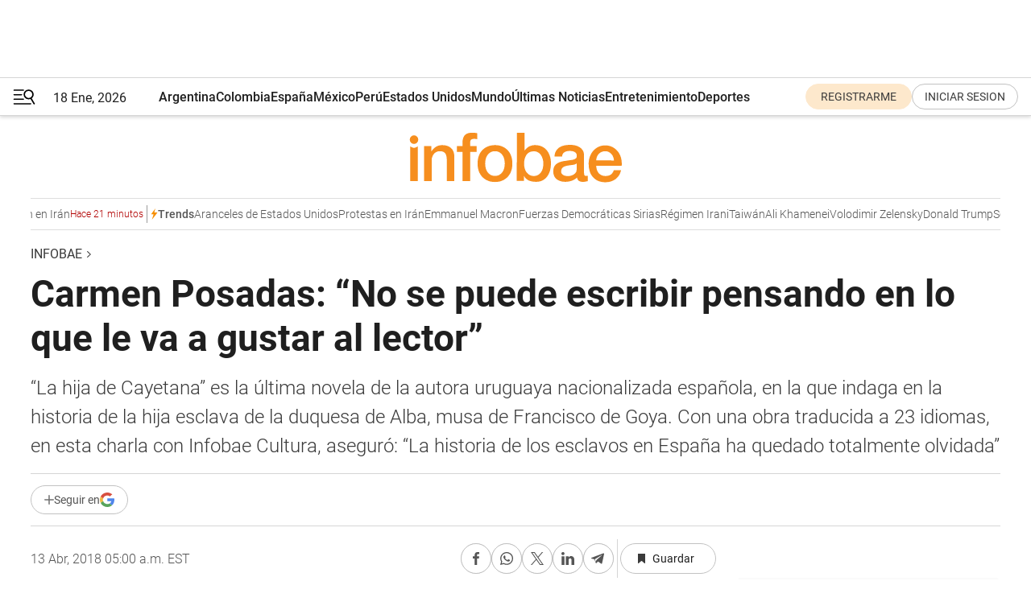

--- FILE ---
content_type: text/html; charset=utf-8
request_url: https://www.infobae.com/america/cultura-america/2018/04/13/carmen-posadas-no-se-puede-escribir-pensando-en-lo-que-le-va-a-gustar-al-lector/
body_size: 49687
content:
<!DOCTYPE html><html lang="es" style="scroll-behavior:smooth"><head><meta charSet="UTF-8"/><meta name="MobileOptimized" content="width"/><meta name="HandheldFriendly" content="true"/><meta name="apple-mobile-web-app-capable" content="yes"/><meta name="apple-mobile-web-app-status-bar-style" content="blank-translucent"/><title>Carmen Posadas: “No se puede escribir pensando en lo que le va a gustar al lector” - Infobae</title><meta name="title" content="Carmen Posadas: “No se puede escribir pensando en lo que le va a gustar al lector” - Infobae"/><meta name="description" content="“La hija de Cayetana” es la última novela de la autora uruguaya nacionalizada española, en la que indaga en la historia de la hija esclava de la duquesa de Alba, musa de Francisco de Goya. Con una obra traducida a 23 idiomas, en esta charla con Infobae Cultura, aseguró: “La historia de los esclavos en España ha quedado totalmente olvidada”



"/><meta http-equiv="X-UA-Compatible" content="IE=edge,chrome=1"/><link rel="preload" as="font" type="font/woff2" crossorigin="" fetchpriority="high" href="https://www.infobae.com/assets/fonts/roboto-v30-latin-regular.woff2"/><link rel="preload" as="font" type="font/woff2" crossorigin="" fetchpriority="high" href="https://www.infobae.com/assets/fonts/roboto-v30-latin-300.woff2"/><link rel="preload" as="font" type="font/woff2" crossorigin="" fetchpriority="high" href="https://www.infobae.com/assets/fonts/roboto-v30-latin-500.woff2"/><link rel="preload" as="font" type="font/woff2" crossorigin="" fetchpriority="high" href="https://www.infobae.com/assets/fonts/roboto-v30-latin-700.woff2"/><link rel="preload" as="font" type="font/woff2" crossorigin="" fetchpriority="high" href="https://www.infobae.com/assets/fonts/roboto-v30-latin-italic.woff2"/><link rel="preload" as="font" type="font/woff2" crossorigin="" fetchpriority="high" href="https://www.infobae.com/assets/fonts/roboto-v30-latin-300italic.woff2"/><link rel="preload" as="font" type="font/woff2" crossorigin="" fetchpriority="high" href="https://www.infobae.com/assets/fonts/roboto-v30-latin-500italic.woff2"/><link rel="preload" as="font" type="font/woff2" crossorigin="" fetchpriority="high" href="https://www.infobae.com/assets/fonts/roboto-v30-latin-700italic.woff2"/><link rel="preload" href="/pf/resources/dist/infobae/css/main.css?d=3761" as="style"/><link rel="stylesheet" href="/pf/resources/dist/infobae/css/main.css?d=3761" media="screen, print"/><link rel="manifest" crossorigin="use-credentials" href="/pf/resources/manifest.json?d=3761"/><script type="application/javascript" id="polyfill-script">if(!Array.prototype.includes||!(window.Object && window.Object.assign)||!window.Promise||!window.Symbol||!window.fetch){document.write('<script type="application/javascript" src="/pf/dist/engine/polyfill.js?d=3761&mxId=00000000" defer=""><\/script>')}</script><script id="fusion-engine-react-script" type="application/javascript" src="/pf/dist/engine/react.js?d=3761&amp;mxId=00000000" defer=""></script><script id="fusion-engine-combinations-script" type="application/javascript" src="/pf/dist/components/combinations/default.js?d=3761&amp;mxId=00000000" defer=""></script><link rel="preconnect" href="https://sb.scorecardresearch.com/"/><link rel="preconnect" href="https://www.google-analytics.com/"/><link rel="preconnect" href="https://s.go-mpulse.net/"/><link rel="preconnect" href="https://fundingchoicesmessages.google.com/"/><link rel="preconnect" href="https://stats.g.doubleclick.net/"/><link rel="preconnect" href="https://www.googletagservices.com/"/><link id="fusion-template-styles" rel="stylesheet" type="text/css"/><link rel="preload" as="image" href="https://www.infobae.com/assets/images/logos/logo_infobae_naranja.svg"/><script src="/pf/resources/dist/infobae/js/main.js?d=3761" defer=""></script><script src="https://d1bl11pgu3tw3h.cloudfront.net/vendor/comscore/5.2.0/streamsense.min.js?org=infobae" defer=""></script><script src="https://sb.scorecardresearch.com/beacon.js" defer=""></script><script defer="">var _comscore = _comscore || []; _comscore.push({ c1: "2", c2: "8030908", options: { enableFirstPartyCookie: true, bypassUserConsentRequirementFor1PCookie: true } }); (function () { var s = document.createElement("script"), el = document.getElementsByTagName("script")[0]; s.async = true; s.src = "https://sb.scorecardresearch.com/cs/8030908/beacon.js"; el.parentNode.insertBefore(s, el); })();</script><script defer="">try{(function(i,s,o,g,r,a,m){i["GoogleAnalyticsObject"]=r;i[r]=i[r]||function(){(i[r].q=i[r].q||[]).push(arguments)},i[r].l=1*new Date;a=s.createElement(o),m=s.getElementsByTagName(o)[0];a.async=0;a.src=g;m.parentNode.insertBefore(a,m)})(window,document,"script","https://www.google-analytics.com/analytics.js","ga");ga("create","UA-759511-1","auto");ga("send","pageview");}catch(error){console.log("Error al inicializar gaScript:",error);}</script><script src="https://www.googletagmanager.com/gtag/js?id=G-Q2J791G3GV" async=""></script><script defer="">try{window.dataLayer = window.dataLayer || [];function gtag(){dataLayer.push(arguments);}gtag('js', new Date());gtag('config', 'G-Q2J791G3GV');}catch(error){console.log("Error al inicializar gaScript4:",error);}</script><script id="ebx" src="//applets.ebxcdn.com/ebx.js" async=""></script><script async="" src="https://functions.adnami.io/api/macro/adsm.macro.infobae.com.js"></script><script src="https://accounts.google.com/gsi/client" async="" defer=""></script><script>
  !function(e,o,n,i){if(!e){e=e||{},window.permutive=e,e.q=[];var t=function(){return([1e7]+-1e3+-4e3+-8e3+-1e11).replace(/[018]/g,function(e){return(e^(window.crypto||window.msCrypto).getRandomValues(new Uint8Array(1))[0]&15>>e/4).toString(16)})};e.config=i||{},e.config.apiKey=o,e.config.workspaceId=n,e.config.environment=e.config.environment||"production",(window.crypto||window.msCrypto)&&(e.config.viewId=t());for(var g=["addon","identify","track","trigger","query","segment","segments","ready","on","once","user","consent"],r=0;r<g.length;r++){var w=g[r];e[w]=function(o){return function(){var n=Array.prototype.slice.call(arguments,0);e.q.push({functionName:o,arguments:n})}}(w)}}}(window.permutive,"0cd2c32e-1a14-4e1f-96f0-a022c497b9cb","aa463839-b614-4c77-b5e9-6cdf10e1960c",{"consentRequired": true});
    window.googletag=window.googletag||{},window.googletag.cmd=window.googletag.cmd||[],window.googletag.cmd.push(function(){if(0===window.googletag.pubads().getTargeting("permutive").length){var e=window.localStorage.getItem("_pdfps");window.googletag.pubads().setTargeting("permutive",e?JSON.parse(e):[]);var o=window.localStorage.getItem("permutive-id");o&&(window.googletag.pubads().setTargeting("puid",o),window.googletag.pubads().setTargeting("ptime",Date.now().toString())),window.permutive.config.viewId&&window.googletag.pubads().setTargeting("prmtvvid",window.permutive.config.viewId),window.permutive.config.workspaceId&&window.googletag.pubads().setTargeting("prmtvwid",window.permutive.config.workspaceId)}});
    </script><script async="" src="https://a564e303-c351-48a1-b5d1-38585e343734.edge.permutive.app/aa463839-b614-4c77-b5e9-6cdf10e1960c-web.js"></script><script src="https://d2uans147eyg5w.cloudfront.net/prod/powaBoot.js" data-powa-script="true" id="powaDriveScript" defer=""></script><script defer="">try{function classThemeChange(){const e=window.localStorage.getItem("theme"),a=document.querySelector("html");a.classList.contains("dark")||"dark"!==e||a.classList.add("dark"),a.classList.contains("dark")&&""===e&&a.classList.remove("dark")}window.addEventListener("themeChange",classThemeChange),classThemeChange();}catch(error){console.log("Error al inicializar themeJS:", error);}</script><script>try{(function(w,d,s,l,i){w[l]=w[l]||[];w[l].push({'gtm.start': new Date().getTime(),event:'gtm.js'});var f=d.getElementsByTagName(s)[0], j=d.createElement(s),dl=l!='dataLayer'?'&l='+l:'';j.async=true;j.src= 'https://www.googletagmanager.com/gtm.js?id='+i+dl;f.parentNode.insertBefore(j,f); })(window,document,'script','dataLayer','GTM-KTGQDC9');}catch(error){console.log("Error al inicializar gtmScript:",error);}</script><script>
  "undefined"!=typeof window&&(window.googlefc=window.googlefc||{},window.googlefc.callbackQueue=window.googlefc.callbackQueue||[],window.googlefc.callbackQueue.push({CONSENT_DATA_READY(){__tcfapi("addEventListener",2.2,(e,o)=>{if(o){console.log("Success getting consent data");let t=JSON.parse(localStorage.getItem("permutive-consent"));if(e?.gdprApplies){if(console.log("Country applies GDPR"),e?.eventStatus==="useractioncomplete"){console.log("First time modal");let n=e.purpose.consents["1"];n?(console.log("Consent accepted"),window.permutive.consent({opt_in:!0,token:"123"})):(console.log("Consent refused"),window.permutive.consent({opt_in:!1}))}else console.log("Consent already granted, skipping.")}else t?.opt_in?console.log("Consent already accepted for non-GDPR country, skipping."):(console.log("No previous consent found; automatically accepting consent."),window.permutive.consent({opt_in:!0,token:"123"}))}else console.error("Error getting consent data")})}}));
  </script><script defer="">try{!function(f,b,e,v,n,t,s) {if(f.fbq)return;n=f.fbq=function(){n.callMethod? n.callMethod.apply(n,arguments):n.queue.push(arguments)}; if(!f._fbq)f._fbq=n;n.push=n;n.loaded=!0;n.version='2.0'; n.queue=[];t=b.createElement(e);t.async=!0; t.src=v;s=b.getElementsByTagName(e)[0]; s.parentNode.insertBefore(t,s)}(window, document,'script', 'https://connect.facebook.net/en_US/fbevents.js'); fbq('init', '336383993555320'); fbq('track', 'PageView'); fbq('track', 'ViewContent');}catch(error){console.log("Error al inicializar facebookPixelRawCodeScript:",error);}</script><script src="https://cdn.onesignal.com/sdks/web/v16/OneSignalSDK.page.js" defer=""></script><script>const getCountry=(timeZone)=>{switch(timeZone){case 'America/Argentina/Buenos_Aires':case 'America/Argentina/Catamarca':case 'America/Argentina/ComodRivadavia':case 'America/Argentina/Cordoba':case 'America/Argentina/Jujuy':case 'America/Argentina/La_Rioja':case 'America/Argentina/Mendoza':case 'America/Argentina/Rio_Gallegos':case 'America/Argentina/Salta':case 'America/Argentina/San_Juan':case 'America/Argentina/San_Luis':case 'America/Argentina/Tucuman':case 'America/Argentina/Ushuaia':case 'America/Buenos_Aires':case 'America/Catamarca':case 'America/Cordoba':case 'America/Jujuy':case 'America/Mendoza':case 'America/Rosario':return'Argentina';case 'America/Bahia_Banderas':case 'America/Cancun':case 'America/Chihuahua':case 'America/Ciudad_Juarez':case 'America/Ensenada':case 'America/Hermosillo':case 'America/Matamoros':case 'America/Mazatlan':case 'America/Merida':case 'America/Mexico_City':case 'America/Monterrey':case 'America/Ojinaga':case 'America/Santa_Isabel':case 'America/Tijuana':case 'Mexico/BajaNorte':case 'Mexico/BajaSur':case 'Mexico/General':return'México';case 'Africa/Ceuta':case 'Atlantic/Canary':case 'Europe/Madrid':return'España';case 'America/Lima':return'Perú';case 'America/Bogota':return'Colombia';default:return'Otros'}};const country=getCountry(Intl.DateTimeFormat().resolvedOptions().timeZone);const getActionMessage=()=>{if(country==='Argentina'){return'Suscribite a nuestras notificaciones para recibir las últimas noticias de Argentina.'}
          if(country==='Otros'){return'Suscríbete a nuestras notificaciones para recibir las últimas noticias de todos los países.'}
          return'Suscríbete a nuestras notificaciones para recibir las últimas noticias de '+country+'.'};window.OneSignalDeferred=window.OneSignalDeferred||[];window.OneSignalDeferred.push(async(OneSignal)=>{await OneSignal.init({appId:'bef19c97-ed8d-479f-a038-e9d3da77d4c9',safari_web_id:'web.onesignal.auto.364542e4-0165-4e49-b6eb-0136f3f4eaa9',notifyButton:{enable:!1},allowLocalhostAsSecureOrigin:!0,serviceWorkerParam:{scope:'/'},serviceWorkerPath:'OneSignalSDKWorker.js',promptOptions:{slidedown:{prompts:[{type:'push',autoPrompt:!0,text:{actionMessage:getActionMessage(),acceptButton:'Suscribirse',cancelButton:'Después'},},],},},welcomeNotification:{title:'¡Bienvenido!',message:'Gracias por suscribirte a las notificaciones',url:'https://www.infobae.com/',},});OneSignal.User.addTag('region',country)})</script><link rel="dns-prefetch" href="https://sb.scorecardresearch.com/"/><link rel="dns-prefetch" href="https://www.google-analytics.com/"/><link rel="dns-prefetch" href="https://s.go-mpulse.net/"/><link rel="dns-prefetch" href="https://fundingchoicesmessages.google.com/"/><link rel="dns-prefetch" href="https://stats.g.doubleclick.net/"/><link rel="dns-prefetch" href="https://www.googletagservices.com/"/><meta name="viewport" content="width=device-width, initial-scale=1.0, user-scalable=yes, minimum-scale=0.5, maximum-scale=2.0"/><meta name="google-site-verification" content="DqMfuNB2bg-Ou_FEVXxZuzmDpPJ1ZVmOQVvwfJACGmM"/><link rel="canonical" href="https://www.infobae.com/america/cultura-america/2018/04/13/carmen-posadas-no-se-puede-escribir-pensando-en-lo-que-le-va-a-gustar-al-lector/"/><link rel="amphtml" href="https://www.infobae.com/america/cultura-america/2018/04/13/carmen-posadas-no-se-puede-escribir-pensando-en-lo-que-le-va-a-gustar-al-lector/?outputType=amp-type"/><meta property="keywords" content="Carmen Posadas"/><meta name="robots" content="index, follow"/><meta name="googlebot" content="index, follow"/><meta name="robots" content="max-image-preview:large"/><meta name="distribution" content="global"/><meta name="rating" content="general"/><meta name="language" content="es_ES"/><meta name="news_keywords" content="Carmen Posadas"/><meta property="article:published_time" content="2018-04-13T09:00:08.766Z"/><meta property="article:tag" content="Carmen Posadas"/><meta property="article:tag" content="Literatura"/><meta name="twitter:card" content="summary_large_image"/><meta name="twitter:creator" content="@infobae"/><meta name="twitter:description" content="“La hija de Cayetana” es la última novela de la autora uruguaya nacionalizada española, en la que indaga en la historia de la hija esclava de la duquesa de Alba, musa de Francisco de Goya. Con una obra traducida a 23 idiomas, en esta charla con Infobae Cultura, aseguró: “La historia de los esclavos en España ha quedado totalmente olvidada”



"/><meta name="twitter:image" content="https://www.infobae.com/resizer/v2/https%3A%2F%2Fs3.amazonaws.com%2Farc-wordpress-client-uploads%2Finfobae-wp%2Fwp-content%2Fuploads%2F2018%2F04%2F12160818%2Fcarmen-posadas.jpg?auth=3f37de27f24d34103cd0c52c995c6128924de048f0bf6ca0597bb2d1904d584f&amp;smart=true&amp;width=1024&amp;height=512&amp;quality=85"/><meta name="twitter:site" content="@infobae"/><meta name="twitter:title" content="Carmen Posadas: “No se puede escribir pensando en lo que le va a gustar al lector”"/><meta property="twitter:domain" content="infobae.com"/><meta property="twitter:url" content="https://www.infobae.com/america/cultura-america/2018/04/13/carmen-posadas-no-se-puede-escribir-pensando-en-lo-que-le-va-a-gustar-al-lector/"/><meta property="og:title" content="Carmen Posadas: “No se puede escribir pensando en lo que le va a gustar al lector”"/><meta property="og:description" content="“La hija de Cayetana” es la última novela de la autora uruguaya nacionalizada española, en la que indaga en la historia de la hija esclava de la duquesa de Alba, musa de Francisco de Goya. Con una obra traducida a 23 idiomas, en esta charla con Infobae Cultura, aseguró: “La historia de los esclavos en España ha quedado totalmente olvidada”



"/><meta property="og:url" content="https://www.infobae.com/america/cultura-america/2018/04/13/carmen-posadas-no-se-puede-escribir-pensando-en-lo-que-le-va-a-gustar-al-lector/"/><meta property="og:type" content="article"/><meta property="og:site_name" content="infobae"/><meta property="og:locale" content="es_LA"/><meta property="og:image" itemProp="image" content="https://www.infobae.com/resizer/v2/https%3A%2F%2Fs3.amazonaws.com%2Farc-wordpress-client-uploads%2Finfobae-wp%2Fwp-content%2Fuploads%2F2018%2F04%2F12160818%2Fcarmen-posadas.jpg?auth=3f37de27f24d34103cd0c52c995c6128924de048f0bf6ca0597bb2d1904d584f&amp;smart=true&amp;width=1200&amp;height=630&amp;quality=85"/><meta property="og:image:width" content="1200"/><meta property="og:image:height" content="630"/><meta property="fb:app_id" content="303536999846097"/><meta property="fb:pages" content="34839376970"/><meta property="fb:pages" content="436205896728888"/><meta property="fb:pages" content="142361755806396"/><meta name="isDFP" content="true"/><meta name="dfpPageType" content="nota"/><meta name="dfp_path" content="infobae/america/cultura-america"/><meta property="article:publisher" content="https://www.facebook.com/infobae"/><script type="application/ld+json">{"@context":"https://schema.org","@type":"NewsMediaOrganization","name":"Infobae","description":"El sitio de noticias en español más leído en el mundo. Con redacciones en Ciudad de México, Madrid, Bogotá, Lima y Buenos Aires; y corresponsales en las principales ciudades del mundo.","email":"contacto@infobae.com","url":"https://www.infobae.com","sameAs":["https://www.facebook.com/Infobae/","https://www.youtube.com/@Infobae","https://x.com/infobae","https://es.wikipedia.org/wiki/Infobae","https://whatsapp.com/channel/0029Va9TEIjLdQefbAqn7T1g"],"logo":{"@type":"ImageObject","url":"https://www.infobae.com/resizer/v2/NCYGYV4JW5CQHKEULJMKQU6MZU.png?auth=31eb621d6ad5fda030d6c893a4efe3120a76cc8178216c9c9a07fd3dd89a360f&width=255&height=60&quality=90","height":60,"width":255}}</script><script type="application/ld+json">{"@context":"https://schema.org","@type":"BreadcrumbList","itemListElement":[{"@type":"ListItem","position":1,"item":{"@id":"https://infobae.com","name":"Infobae"}}]}</script><script type="application/ld+json">{"@context":"https://schema.org","@type":"NewsArticle","headline":"Carmen Posadas: “No se puede escribir pensando en lo que le va a gustar al lector”","description":"“La hija de Cayetana” es la última novela de la autora uruguaya nacionalizada española, en la que indaga en la historia de la hija esclava de la duquesa de Alba, musa de Francisco de Goya. Con una obra traducida a 23 idiomas, en esta charla con Infobae Cultura, aseguró: “La historia de los esclavos en España ha quedado totalmente olvidada”\r\n\r\n\r\n\r\n","articleBody":"Uruguaya de nacimiento y española por residencia, Carmen Posadas es una best-seller que no le teme a los desafíos. El último, La hija de Cayetana, es una suerte de biografía novelada donde narra la vida de María Luz, la hija adoptiva de la duquesa de Alba de Tormes también conocida como Cayetana y que la musa para dos famosas pinturas de Francisco de Goya: La maja desnuda y La maja vestida. A partir de ese personaje pequeño, casi anecdótico —una niña negra en la dinastía de los Silva y los Toledo—, se construye una historia más universal: la de la esclavitud en España. \"Sigo escribiendo para niños —le dice Carmen Posadas a Infobae Cultura—; cada dos años, más o menos hago algo para el público infantil. Yo creo que escribir para niños es el mejor banco de pruebas para un escritor. Quien sabe captar la atención de los pequeños, sabe también captar y mantener la de los grandes.\" Efectivamente, su carrera literaria comenzó con la literatura infantil y juvenil pero luego, y pese a que nunca abandonó a ese público, incurrió en otros senderos. Escribió cuentos, novelas, ensayos, guiones de cine y televisión. En 1998 ganó el Premio Planeta con Pequeñas infamias —entre tantos otros galardones, por ejemplo: el Apeles Mestres de Literatura Infantil— y en el 2002 la revista Newsweek la destacó como una de las autoras latinoamericanas más relevantes de su generación. Sus libros han sido traducidos a 23 idiomas y se publican en más de 40 países. Este fue el diálogo que mantuvo con Infobae Cultura, a propósito de su última novela. —Cómo llegó a la historia de Cayetana de Alba? ¿Qué fue lo que le atrajo para decir \"tengo que escribir una novela\"? —Por pura casualidad. Y eso que el cuadro de Goya en la que ella aparece lo había visto muchas veces. Pero siempre pensé que la escena que él retrata, una criada de la duquesa jugando con una niñita negra que le tira de la falda, era producto de su imaginación. Yo andaba muy angustiada sin saber qué escribir cuando una amiga me dijo: ¿Sabías que la duquesa de Alba, la maja desnuda, tenía una niña negra? Entonces me mostró el cuadro y pensé: esta niñita hace años que estaba haciéndome señas y ¡yo sin darme cuenta! —Hay muy poco material sobre la historia de su hija adoptada, María Luz. ¿Cómo fue reconstruir todo ese lazo maternal tan complejo para la época? —Cuando me contaron que a Cayetana de Alba le habían regalado, como era costumbre en esa época, una niñita esclava, inmediatamente pensé: a otra madre le robaron su hija. Por eso este libro son en realidad dos historias que se entrecruzan hasta confluir. Una es la historia de la duquesa, la Corte, Goya, Godoy y todas las intrigas y escándalos de la corte. La otra es la historia de Trinidad, la madre biológica. Esta es la historia de la esclavitud, no solo en las colonias donde nace María Luz sino también en España. Esta es la parte que más me costó reconstruir. La historia de los esclavos en España ha quedado totalmente olvidada. Y eso a pesar de que había muchos, pero nadie lo recuerda (o prefieren no recordar…) —Cayetana de Alba fue musa de Francisco de Goya, ¿qué cree que veía en ella el pintor español? —Creo que le fascinaba su personalidad. Era una mujer rica, poderosa y por tanto libre. En contra de lo que hacían otras mujeres de su clase, ella iba contracorriente, se subía a los escenarios y representaba comedias. Era amiga de toreros, de cómicos, de vividores. Lo demostró ampliamente adoptando como hija una esclavita de color, la adoraba. Iba con ella a todas partes. Si eso hoy en día es un escándalo, ¡imagínate en el siglo XVIII! —Es usted una escritora muy leída, tiene muchos lectores en distintos puntos del planeta. ¿De qué forma saber que posee esa llegada al público repercute en el momento de sentarse a escribir? —¡Es una gran responsabilidad! Escribir es un ejercicio muy azaroso, uno nunca sabe lo que va a gustar y lo que no. Por otro lado, uno no puede escribir pensando en lo que le va a gustar al lector. Es como el futbolista que, en vez de jugar libre y arriesgar corre siempre detrás de la pelota y no se separa de ella. Lo más probable es que no meta nunca gol. Como yo soy de esos escritores que no tienen ni la más remota idea de lo que va a pasar en sus libros, al final soy la primera y la más sorprendida de mis lectores. Escribir tiene algo mágico y, una vez que uno empieza, la historia empieza a trenzarse sola. Pero hay que dejar que se trence, no obligarla a ir por aquí o por allí. Eso no funciona. —Por último, ¿la escritura es para usted una necesidad, un placer o un trabajo? ¿Por qué? —Para mí la escritura es como esa copla que dice: \"Ni contigo ni sin ti tienen mis penas remedio. Contigo porque no vivo y sin ti porque me muero\". A mí me pasa exactamente esto. Si escribo sufro y me desespero. ¡Pero si no escribo es peor! Para decir toda la verdad, también hay momentos gloriosos. Y entonces uno se siente… espectacular. _______ MÁS SOBRE ESTE TEMA Mariana Travacio: \"La literatura no tiene que tener una mirada moral, tiene que ser libre\" Agustina Bazterrica: \"El vegetariano y el vegano molestan porque incomodan al otro\"","url":"https://www.infobae.com/america/cultura-america/2018/04/13/carmen-posadas-no-se-puede-escribir-pensando-en-lo-que-le-va-a-gustar-al-lector/","dateCreated":"2018-04-11T16:36:52Z","dateModified":"2018-04-13T09:00:08Z","datePublished":"2018-04-13T09:00:08Z","mainEntityOfPage":{"@type":"WebPage","@id":"https://www.infobae.com/america/cultura-america/2018/04/13/carmen-posadas-no-se-puede-escribir-pensando-en-lo-que-le-va-a-gustar-al-lector/"},"articleSection":"Cultura,América","creator":{"@type":"Organization","name":"INFOBAE","url":"https://www.infobae.com"},"keywords":"Carmen Posadas","isAccessibleForFree":true,"copyrightYear":2018,"copyrightHolder":{"@type":"Organization","name":"Infobae","url":"https://www.infobae.com"},"inLanguage":"es-AR","contentLocation":{"@type":"Place","name":"Argentina"},"publisher":{"@type":"Organization","name":"infobae","logo":{"@type":"ImageObject","url":"https://www.infobae.com/resizer/v2/NCYGYV4JW5CQHKEULJMKQU6MZU.png?auth=31eb621d6ad5fda030d6c893a4efe3120a76cc8178216c9c9a07fd3dd89a360f&width=255&height=60&quality=90","height":60,"width":255}},"author":{"@type":"Organization","name":"INFOBAE","url":"https://www.infobae.com"},"image":[{"@type":"ImageObject","url":"https://www.infobae.com/resizer/v2/https%3A%2F%2Fs3.amazonaws.com%2Farc-wordpress-client-uploads%2Finfobae-wp%2Fwp-content%2Fuploads%2F2018%2F04%2F12160818%2Fcarmen-posadas.jpg?auth=3f37de27f24d34103cd0c52c995c6128924de048f0bf6ca0597bb2d1904d584f&smart=true&width=1200&height=675&quality=85","width":1200,"height":675},{"@type":"ImageObject","url":"https://www.infobae.com/resizer/v2/https%3A%2F%2Fs3.amazonaws.com%2Farc-wordpress-client-uploads%2Finfobae-wp%2Fwp-content%2Fuploads%2F2018%2F04%2F12160818%2Fcarmen-posadas.jpg?auth=3f37de27f24d34103cd0c52c995c6128924de048f0bf6ca0597bb2d1904d584f&smart=true&width=1200&height=900&quality=85","width":1200,"height":900},{"@type":"ImageObject","url":"https://www.infobae.com/resizer/v2/https%3A%2F%2Fs3.amazonaws.com%2Farc-wordpress-client-uploads%2Finfobae-wp%2Fwp-content%2Fuploads%2F2018%2F04%2F12160818%2Fcarmen-posadas.jpg?auth=3f37de27f24d34103cd0c52c995c6128924de048f0bf6ca0597bb2d1904d584f&smart=true&width=1200&height=1200&quality=85","width":1200,"height":1200}]}</script><link rel="shortcut icon" type="image/x-icon" href="/pf/resources/favicon/favicon-32x32.png?d=3761"/><link rel="icon" sizes="16x16" type="image/png" href="/pf/resources/favicon/favicon-16x16.png?d=3761"/><link rel="icon" type="image/png" sizes="32x32" href="/pf/resources/favicon/favicon-32x32.png?d=3761"/><link rel="apple-touch-icon" href="/pf/resources/favicon/apple-touch-icon.png?d=3761"/><link rel="apple-touch-icon-precomposed" href="/pf/resources/favicon/apple-touch-icon-precomposed.png?d=3761"/><link rel="apple-touch-icon-120x120" href="/pf/resources/favicon/apple-touch-icon-120x120.png?d=3761"/><link rel="apple-touch-icon-120x120-precomposed" href="/pf/resources/favicon/apple-touch-icon-120x120-precomposed.png?d=3761"/><link rel="apple-touch-icon-152x152" href="/pf/resources/favicon/apple-touch-icon-152x152.png?d=3761"/><link rel="apple-touch-icon-152x152-precomposed" href="/pf/resources/favicon/apple-touch-icon-152x152-precomposed.png?d=3761"/><link rel="shortcut icon" sizes="192x192" href="/pf/resources/favicon/android-chrome-192x192.png?d=3761"/><link rel="shortcut icon" sizes="512x512" href="/pf/resources/favicon/android-chrome-512x512.png?d=3761"/><script async="" src="https://www.google.com/adsense/search/ads.js"></script><script>
        (function(g,o){
          g[o] = g[o] || function () {
            (g[o]['q'] = g[o]['q'] || []).push(arguments)
          }, g[o]['t'] = 1 * new Date
        })(window,'_googCsa');
      </script>
<script>(window.BOOMR_mq=window.BOOMR_mq||[]).push(["addVar",{"rua.upush":"false","rua.cpush":"true","rua.upre":"false","rua.cpre":"true","rua.uprl":"false","rua.cprl":"false","rua.cprf":"false","rua.trans":"SJ-e29ac770-c4c6-40c2-a514-6d167e87995b","rua.cook":"false","rua.ims":"false","rua.ufprl":"false","rua.cfprl":"true","rua.isuxp":"false","rua.texp":"norulematch","rua.ceh":"false","rua.ueh":"false","rua.ieh.st":"0"}]);</script>
                              <script>!function(e){var n="https://s.go-mpulse.net/boomerang/";if("False"=="True")e.BOOMR_config=e.BOOMR_config||{},e.BOOMR_config.PageParams=e.BOOMR_config.PageParams||{},e.BOOMR_config.PageParams.pci=!0,n="https://s2.go-mpulse.net/boomerang/";if(window.BOOMR_API_key="C7HNE-7B57D-WM7L2-K2VFG-FX3EW",function(){function e(){if(!o){var e=document.createElement("script");e.id="boomr-scr-as",e.src=window.BOOMR.url,e.async=!0,i.parentNode.appendChild(e),o=!0}}function t(e){o=!0;var n,t,a,r,d=document,O=window;if(window.BOOMR.snippetMethod=e?"if":"i",t=function(e,n){var t=d.createElement("script");t.id=n||"boomr-if-as",t.src=window.BOOMR.url,BOOMR_lstart=(new Date).getTime(),e=e||d.body,e.appendChild(t)},!window.addEventListener&&window.attachEvent&&navigator.userAgent.match(/MSIE [67]\./))return window.BOOMR.snippetMethod="s",void t(i.parentNode,"boomr-async");a=document.createElement("IFRAME"),a.src="about:blank",a.title="",a.role="presentation",a.loading="eager",r=(a.frameElement||a).style,r.width=0,r.height=0,r.border=0,r.display="none",i.parentNode.appendChild(a);try{O=a.contentWindow,d=O.document.open()}catch(_){n=document.domain,a.src="javascript:var d=document.open();d.domain='"+n+"';void(0);",O=a.contentWindow,d=O.document.open()}if(n)d._boomrl=function(){this.domain=n,t()},d.write("<bo"+"dy onload='document._boomrl();'>");else if(O._boomrl=function(){t()},O.addEventListener)O.addEventListener("load",O._boomrl,!1);else if(O.attachEvent)O.attachEvent("onload",O._boomrl);d.close()}function a(e){window.BOOMR_onload=e&&e.timeStamp||(new Date).getTime()}if(!window.BOOMR||!window.BOOMR.version&&!window.BOOMR.snippetExecuted){window.BOOMR=window.BOOMR||{},window.BOOMR.snippetStart=(new Date).getTime(),window.BOOMR.snippetExecuted=!0,window.BOOMR.snippetVersion=12,window.BOOMR.url=n+"C7HNE-7B57D-WM7L2-K2VFG-FX3EW";var i=document.currentScript||document.getElementsByTagName("script")[0],o=!1,r=document.createElement("link");if(r.relList&&"function"==typeof r.relList.supports&&r.relList.supports("preload")&&"as"in r)window.BOOMR.snippetMethod="p",r.href=window.BOOMR.url,r.rel="preload",r.as="script",r.addEventListener("load",e),r.addEventListener("error",function(){t(!0)}),setTimeout(function(){if(!o)t(!0)},3e3),BOOMR_lstart=(new Date).getTime(),i.parentNode.appendChild(r);else t(!1);if(window.addEventListener)window.addEventListener("load",a,!1);else if(window.attachEvent)window.attachEvent("onload",a)}}(),"".length>0)if(e&&"performance"in e&&e.performance&&"function"==typeof e.performance.setResourceTimingBufferSize)e.performance.setResourceTimingBufferSize();!function(){if(BOOMR=e.BOOMR||{},BOOMR.plugins=BOOMR.plugins||{},!BOOMR.plugins.AK){var n="true"=="true"?1:0,t="",a="clpxwgixzcojm2lncg4q-f-fcc29f557-clientnsv4-s.akamaihd.net",i="false"=="true"?2:1,o={"ak.v":"39","ak.cp":"619111","ak.ai":parseInt("650669",10),"ak.ol":"0","ak.cr":10,"ak.ipv":4,"ak.proto":"h2","ak.rid":"1994ddf2","ak.r":44268,"ak.a2":n,"ak.m":"dscr","ak.n":"ff","ak.bpcip":"18.223.123.0","ak.cport":46112,"ak.gh":"23.192.164.152","ak.quicv":"","ak.tlsv":"tls1.3","ak.0rtt":"","ak.0rtt.ed":"","ak.csrc":"-","ak.acc":"","ak.t":"1768755641","ak.ak":"hOBiQwZUYzCg5VSAfCLimQ==XviAtx0op1nui43QKqh7Tx/usJAYN6wo+QYM87K+SqLsrIjHRrudLk1eVaZDNF3eukzivkH7rKAzzvqVHi5i2LvGY2dYk/HuBIboebpGhjEg4O4K/5hw8aTHJI4pnzMdPaVM8Uv4cCwtRPs5+kCWVVSoqLj2T4sE/hbykKkfEyayYagD62vr962qXIef5NMRvh9N/ICfUowNdNc0RLUhK9ultgvPKMdaLIp9gvyqvazRmE2jjAE7Khbw/IR4eac7yhmcVVmML1a/UBpltweKDlC2aCEFeLOOCa93iYMydneTafX3iWkNVX0BW2OFmiHaiajFZ4pCPm5BQ/ZHYxHZMpRJXNvXpbSXCRDNxV0Z213Ypmx+5TWts1yXfMFNwAxuk0Cz1uhnq5bIdaEReqsA09mM+X5h4rjlWhFFkQwNCfw=","ak.pv":"135","ak.dpoabenc":"","ak.tf":i};if(""!==t)o["ak.ruds"]=t;var r={i:!1,av:function(n){var t="http.initiator";if(n&&(!n[t]||"spa_hard"===n[t]))o["ak.feo"]=void 0!==e.aFeoApplied?1:0,BOOMR.addVar(o)},rv:function(){var e=["ak.bpcip","ak.cport","ak.cr","ak.csrc","ak.gh","ak.ipv","ak.m","ak.n","ak.ol","ak.proto","ak.quicv","ak.tlsv","ak.0rtt","ak.0rtt.ed","ak.r","ak.acc","ak.t","ak.tf"];BOOMR.removeVar(e)}};BOOMR.plugins.AK={akVars:o,akDNSPreFetchDomain:a,init:function(){if(!r.i){var e=BOOMR.subscribe;e("before_beacon",r.av,null,null),e("onbeacon",r.rv,null,null),r.i=!0}return this},is_complete:function(){return!0}}}}()}(window);</script></head><body class="nd-body"><noscript><img src="https://sb.scorecardresearch.com/p?c1=2&amp;c2=8030908&amp;cv=4.4.0&amp;cj=1"/></noscript><noscript><iframe src="https://www.googletagmanager.com/ns.html?id=GTM-KTGQDC9" height="0" width="0" style="display:none;visibility:hidden"></iframe></noscript><noscript><img height="1" width="1" style="display:none" src="https://www.facebook.com/tr?id=336383993555320&ev=PageView&noscript=1"/></noscript><div id="fusion-app" class="fusion-app | infobae grid"><div class="article-right-rail-centered "><div class="article-right-rail-centered-layout "><nav><div class="interstitial_800x600 ad-wrapper"><div id="infobae_america_cultura-america_nota_interstitial_800x600" class="ad-interstitial-bg hide"></div><div class="dfpAd ad-interstitial"><button id="infobae_america_cultura-america_nota_interstitial_800x600_close" aria-label="infobae_america_cultura-america_nota_interstitial_800x600" class="close_ad hide"><i class="close"></i></button><div id="infobae/america/cultura-america/nota/interstitial_800x600" class="infobae/america/cultura-america/nota/interstitial_800x600 arcad"></div></div></div><div style="position:relative"><div class="masthead-navbar " id="mastheadnavbar"><div class="site-header" id="siteheader"><div class="sticky-navbar-ad-container"><div class="top_banner_970x80 ad-wrapper"><div class="dfpAd ad-top-banner"><div id="infobae/america/cultura-america/nota/top_banner_970x80" class="infobae/america/cultura-america/nota/top_banner_970x80 arcad"></div></div></div></div><div class="sectionnav-container"><span aria-label="Menu" class="hamburger hamburger-wrapper close" role="button" tabindex="-1"><svg viewBox="0 0 28 20" id="hamburger-icon" xmlns="http://www.w3.org/2000/svg" class="hamburger-icon" data-name="hamburger-icon" fill=""><path d="M27.8061 18.2936L23.9009 11.7199C26.6545 9.62581 27.2345 5.75713 25.1799 2.96266C23.0598 0.111715 18.9446 -0.552677 15.9985 1.50445C14.5751 2.49996 13.6279 3.97419 13.3517 5.66252C13.0628 7.34757 13.4737 9.04405 14.498 10.4274C16.2587 12.8169 19.499 13.7133 22.2858 12.6261L26.1944 19.1875C26.3514 19.4517 26.5513 19.6089 26.7784 19.668C26.9927 19.7238 27.2342 19.6816 27.4707 19.5593C28.2062 19.1465 28.0218 18.6387 27.8221 18.2846L27.8061 18.2936ZM24.3917 7.88058C24.0673 9.0572 23.2806 10.0477 22.1932 10.6578C21.1218 11.259 19.8172 11.4316 18.6191 11.1196C16.1094 10.466 14.6138 7.94849 15.2862 5.50947C15.9587 3.07045 18.5492 1.61694 21.0589 2.27047C23.5686 2.92401 25.0642 5.44156 24.3917 7.88058Z" fill=""></path><path d="M0 1.129C0 0.675362 0.371315 0.307617 0.829355 0.307617H12.9866C13.4446 0.307617 13.8159 0.675362 13.8159 1.129C13.8159 1.58264 13.4446 1.95038 12.9866 1.95038H0.829355C0.371315 1.95038 0 1.58264 0 1.129ZM0 7.04295C0 6.58931 0.371315 6.22157 0.829355 6.22157H10.5951C11.0531 6.22157 11.4245 6.58931 11.4245 7.04295C11.4245 7.49659 11.0531 7.86433 10.5951 7.86433H0.829355C0.371315 7.86433 0 7.49659 0 7.04295ZM0 12.9569C0 12.5033 0.371315 12.1355 0.829355 12.1355H12.9866C13.4446 12.1355 13.8159 12.5033 13.8159 12.9569C13.8159 13.4105 13.4446 13.7783 12.9866 13.7783H0.829355C0.371315 13.7783 0 13.4105 0 12.9569ZM0 18.8709C0 18.4172 0.371315 18.0495 0.829355 18.0495H22.4792C22.9372 18.0495 23.3086 18.4172 23.3086 18.8709C23.3086 19.3245 22.9372 19.6922 22.4792 19.6922H0.829355C0.371315 19.6922 0 19.3245 0 18.8709Z" fill=""></path></svg></span><a aria-label="infobae" class="site-logo" href="https://www.infobae.com/"><span class="site-logo"><img alt="Infobae" class="logo-image" height="25px" src="https://www.infobae.com/assets/images/logos/logo_infobae_naranja.svg" width="105px" fetchpriority="high" loading="eager"/></span></a><p class="date-info">18 Ene, 2026</p><div class="login-register-container"></div></div></div><nav class="content side-menu" id="side-menu" style="top:undefinedpx;height:calc(100vh - undefinedpx)"><div class="side-menu-sticky-items"><div class="queryly_searchicon_img"><label for="queryly_toggle" id="queryly-label"><button>Buscar en todo el sitio<svg id="search-icon" data-name="search-icon" xmlns="http://www.w3.org/2000/svg" viewBox="0 0 30 30"><path d="M20.35,17.59a10.43,10.43,0,1,0-3.21,3l7.7,7.65a2.19,2.19,0,1,0, 3.17-3l-.08-.07Zm-8.53.72a6.74,6.74,0,1,1,6.74-6.75,6.74,6.74,0,0,1-6.74,6.75Zm0,0"></path></svg></button></label></div></div><div class="dropdown"><div id="dropdown-item-ctn0" class="dropdown-item-ctn"><a class="item non-bold" href="https://www.infobae.com/?noredirect" rel="noopener noreferrer">Argentina</a></div><div id="dropdown-body0" class="dropdown-body"></div></div><div class="dropdown"><div id="dropdown-item-ctn2" class="dropdown-item-ctn"><a class="item non-bold" href="https://www.infobae.com/colombia/" rel="noopener noreferrer">Colombia</a></div><div id="dropdown-body2" class="dropdown-body"></div></div><div class="dropdown"><div id="dropdown-item-ctn4" class="dropdown-item-ctn"><a class="item non-bold" href="https://www.infobae.com/espana/" rel="noopener noreferrer">España</a></div><div id="dropdown-body4" class="dropdown-body"></div></div><div class="dropdown"><div id="dropdown-item-ctn6" class="dropdown-item-ctn"><a class="item non-bold" href="https://www.infobae.com/mexico/" rel="noopener noreferrer">México</a></div><div id="dropdown-body6" class="dropdown-body"></div></div><div class="dropdown"><div id="dropdown-item-ctn8" class="dropdown-item-ctn"><a class="item non-bold" href="https://www.infobae.com/peru/" rel="noopener noreferrer">Perú</a></div><div id="dropdown-body8" class="dropdown-body"></div></div><div class="dropdown"><div id="dropdown-item-ctn10" class="dropdown-item-ctn"><a class="item non-bold" href="https://www.infobae.com/estados-unidos/" rel="noopener noreferrer">Estados Unidos</a></div><div id="dropdown-body10" class="dropdown-body"></div></div><div class="dropdown"><div id="dropdown-item-ctn12" class="dropdown-item-ctn"><a class="item" href="https://www.infobae.com/america/" rel="noopener noreferrer">Mundo</a><div aria-label="Menu Item" class="icon-dropdown" role="button" tabindex="-1"><svg id="down-icon0" width="12" height="12" viewBox="0 0 12 8" fill="none" xmlns="http://www.w3.org/2000/svg" class="icon-drop "><path d="M-9.87742e-07 1.167C-9.69427e-07 0.748023 0.335182 0.41284 0.754162 0.41284C0.969636 0.41284 1.17314 0.496636 1.31679 0.652256L5.98541 5.72789L10.654 0.652257C10.9294 0.341015 11.4082 0.293132 11.7314 0.568461C12.0546 0.84379 12.0905 1.32262 11.8152 1.64584C11.8032 1.65781 11.7913 1.68175 11.7793 1.69372L6.54804 7.36789C6.26074 7.67913 5.78191 7.6911 5.47067 7.41577C5.4587 7.4038 5.44673 7.39183 5.42278 7.36789L0.203504 1.68175C0.071824 1.5381 -9.96114e-07 1.35853 -9.87742e-07 1.167Z" fill="#9B9B9B"></path></svg></div></div><div id="dropdown-body12" class="dropdown-body"><a class="dropdown-item" href="https://www.infobae.com/venezuela/"><span class="dropdown-submenu">Venezuela</span></a><a class="dropdown-item" href="https://www.infobae.com/economist/"><span class="dropdown-submenu">The economist</span></a><a class="dropdown-item" href="https://www.infobae.com/wapo/"><span class="dropdown-submenu">The Washington Post</span></a><a class="dropdown-item" href="https://www.infobae.com/america/realeza/"><span class="dropdown-submenu">Realeza</span></a><a class="dropdown-item" href="https://www.infobae.com/america/opinion/"><span class="dropdown-submenu">Opinión</span></a></div></div><div class="dropdown"><div id="dropdown-item-ctn14" class="dropdown-item-ctn"><a class="item non-bold" href="https://www.infobae.com/ultimas-noticias-america/" rel="noopener noreferrer">Últimas Noticias</a></div><div id="dropdown-body14" class="dropdown-body"></div></div><div class="dropdown"><div id="dropdown-item-ctn16" class="dropdown-item-ctn"><a class="item non-bold" href="https://www.infobae.com/entretenimiento/" rel="noopener noreferrer">Entretenimiento</a></div><div id="dropdown-body16" class="dropdown-body"></div></div><div class="dropdown"><div id="dropdown-item-ctn18" class="dropdown-item-ctn"><a class="item non-bold" href="https://www.infobae.com/deportes/" rel="noopener noreferrer">Deportes</a></div><div id="dropdown-body18" class="dropdown-body"></div></div><div class="dropdown"><div id="dropdown-item-ctn20" class="dropdown-item-ctn"><a class="item" href="https://www.infobae.com/tendencias/" rel="noopener noreferrer">Tendencias</a><div aria-label="Menu Item" class="icon-dropdown" role="button" tabindex="-1"><svg id="down-icon0" width="12" height="12" viewBox="0 0 12 8" fill="none" xmlns="http://www.w3.org/2000/svg" class="icon-drop "><path d="M-9.87742e-07 1.167C-9.69427e-07 0.748023 0.335182 0.41284 0.754162 0.41284C0.969636 0.41284 1.17314 0.496636 1.31679 0.652256L5.98541 5.72789L10.654 0.652257C10.9294 0.341015 11.4082 0.293132 11.7314 0.568461C12.0546 0.84379 12.0905 1.32262 11.8152 1.64584C11.8032 1.65781 11.7913 1.68175 11.7793 1.69372L6.54804 7.36789C6.26074 7.67913 5.78191 7.6911 5.47067 7.41577C5.4587 7.4038 5.44673 7.39183 5.42278 7.36789L0.203504 1.68175C0.071824 1.5381 -9.96114e-07 1.35853 -9.87742e-07 1.167Z" fill="#9B9B9B"></path></svg></div></div><div id="dropdown-body20" class="dropdown-body"><a class="dropdown-item" href="https://www.infobae.com/tendencias/estar-mejor/"><span class="dropdown-submenu">Estar Mejor</span></a></div></div><div class="dropdown"><div id="dropdown-item-ctn22" class="dropdown-item-ctn"><a class="item non-bold" href="https://www.infobae.com/tecno/" rel="noopener noreferrer">Tecno</a></div><div id="dropdown-body22" class="dropdown-body"></div></div><div class="dropdown"><div id="dropdown-item-ctn24" class="dropdown-item-ctn"><a class="item non-bold" href="https://www.infobae.com/cultura/" rel="noopener noreferrer">Cultura</a></div><div id="dropdown-body24" class="dropdown-body"></div></div><div class="dropdown"><div id="dropdown-item-ctn26" class="dropdown-item-ctn"><a class="item non-bold" href="https://www.infobae.com/malditos-nerds/" rel="noopener noreferrer">Malditos Nerds</a></div><div id="dropdown-body26" class="dropdown-body"></div></div><div class="dropdown"><div id="dropdown-item-ctn28" class="dropdown-item-ctn"><a class="item non-bold" href="https://www.infobae.com/virales/" rel="noopener noreferrer">Virales</a></div><div id="dropdown-body28" class="dropdown-body"></div></div><div class="dropdown"><div id="dropdown-item-ctn30" class="dropdown-item-ctn"><a class="item non-bold" href="https://www.infobae.com/salud/" rel="noopener noreferrer">Salud</a></div><div id="dropdown-body30" class="dropdown-body"></div></div><div class="dropdown"><div id="dropdown-item-ctn32" class="dropdown-item-ctn"><a class="item non-bold" href="https://www.infobae.com/podcasts/" rel="noopener noreferrer">Podcasts</a></div><div id="dropdown-body32" class="dropdown-body"></div></div><div class="dark-mode-btn "><div class="dark-mode-btn__container "><div class="dark-mode-btn__toggler "><div class="dark-mode-btn__circle "></div><svg class="light-icon" width="12" height="12" viewBox="0 0 12 12" fill="none" xmlns="http://www.w3.org/2000/svg"><path d="M12 6.10608C11.8953 6.34856 11.7107 6.445 11.4462 6.43122C11.2092 6.41745 10.9722 6.43122 10.738 6.42847C10.4762 6.42847 10.2861 6.24385 10.2861 6.00137C10.2861 5.75614 10.4762 5.57703 10.738 5.57428C10.975 5.57428 11.2119 5.5853 11.4462 5.57152C11.7107 5.55499 11.8925 5.65418 12 5.89666V6.11159V6.10608Z" fill="#1F1F1F"></path><path d="M5.89114 12C5.64866 11.8953 5.55222 11.7107 5.566 11.4462C5.57978 11.2092 5.566 10.9722 5.56876 10.738C5.56876 10.4762 5.75337 10.2861 5.99585 10.2861C6.23833 10.2861 6.42295 10.4762 6.42295 10.738C6.42295 10.975 6.41192 11.2119 6.4257 11.4462C6.44223 11.7107 6.34304 11.8925 6.10056 12H5.88563H5.89114Z" fill="#1F1F1F"></path><path d="M5.99859 2.57084C7.89158 2.57084 9.43188 4.11389 9.42636 6.00414C9.42361 7.88887 7.88331 9.42642 5.99859 9.42642C4.10835 9.42642 2.5653 7.88336 2.57081 5.99036C2.57357 4.10563 4.11386 2.56808 5.99859 2.56808V2.57084ZM6.00685 3.42778C4.5878 3.42503 3.43051 4.57681 3.42775 5.99036C3.425 7.40942 4.57678 8.56672 5.99032 8.56947C7.40938 8.57223 8.56666 7.42045 8.56942 6.00414C8.57218 4.58508 7.4204 3.42778 6.0041 3.42503L6.00685 3.42778Z" fill="#1F1F1F"></path><path d="M6.42851 0.856948C6.42851 0.994721 6.42851 1.13249 6.42851 1.27302C6.423 1.52377 6.24114 1.7139 6.00417 1.7139C5.7672 1.7139 5.57708 1.52652 5.57432 1.27853C5.57157 0.997476 5.57157 0.716419 5.57432 0.435362C5.57432 0.184616 5.76445 0 6.00417 0C6.23563 0 6.423 0.187371 6.42851 0.429852C6.43127 0.573135 6.42851 0.716419 6.42851 0.856948Z" fill="#1F1F1F"></path><path d="M0.851433 6.4285C0.713661 6.4285 0.575889 6.4285 0.435361 6.4285C0.18737 6.42299 0 6.23562 0 5.9959C0 5.75617 0.18737 5.57431 0.440872 5.57155C0.716416 5.5688 0.994717 5.57155 1.27026 5.57155C1.52101 5.57155 1.71113 5.75893 1.71389 5.9959C1.71389 6.23838 1.52652 6.42575 1.26475 6.4285C1.12698 6.4285 0.989206 6.4285 0.848678 6.4285H0.851433Z" fill="#1F1F1F"></path><path d="M1.6312 2.11615C1.63671 1.88745 1.71662 1.75519 1.87368 1.67804C2.03074 1.60088 2.19607 1.60915 2.32558 1.72763C2.52672 1.90949 2.71961 2.10238 2.90422 2.30352C3.05301 2.4661 3.03097 2.7196 2.87667 2.87391C2.7196 3.02821 2.46886 3.05025 2.30629 2.90146C2.1079 2.72235 1.92053 2.52947 1.73867 2.33384C1.67805 2.26495 1.65325 2.163 1.63396 2.11891L1.6312 2.11615Z" fill="#1F1F1F"></path><path d="M9.8865 1.63127C10.1152 1.63953 10.2475 1.71944 10.3246 1.8765C10.4018 2.03632 10.388 2.19889 10.2695 2.32564C10.0877 2.52679 9.89477 2.71967 9.69362 2.90153C9.52829 3.05033 9.27755 3.02553 9.12324 2.86847C8.96894 2.71141 8.9524 2.46066 9.1012 2.29809C9.28306 2.10245 9.47319 1.91232 9.66882 1.73322C9.73495 1.6726 9.83966 1.65055 9.8865 1.63127Z" fill="#1F1F1F"></path><path d="M1.63124 9.87282C1.65604 9.82597 1.69186 9.71576 1.7635 9.6386C1.92332 9.4595 2.09691 9.29141 2.27326 9.12609C2.44961 8.95525 2.70587 8.96076 2.87395 9.12609C3.04203 9.29141 3.04754 9.55043 2.8767 9.72678C2.70862 9.90313 2.53503 10.0767 2.35592 10.2476C2.22091 10.3771 2.05558 10.4074 1.88474 10.3302C1.71942 10.2558 1.63675 10.1208 1.62849 9.87557L1.63124 9.87282Z" fill="#1F1F1F"></path><path d="M10.3716 9.89209C10.3605 10.1208 10.2779 10.2531 10.1208 10.3275C9.96099 10.4019 9.80117 10.3881 9.67167 10.2696C9.47603 10.0877 9.28591 9.90036 9.10405 9.70197C8.94974 9.53389 8.97178 9.27763 9.13436 9.12057C9.29142 8.96902 9.54216 8.95248 9.70473 9.10403C9.89762 9.28314 10.085 9.46775 10.2613 9.66339C10.3247 9.73503 10.3495 9.8425 10.3716 9.89209Z" fill="#1F1F1F"></path></svg><svg class="dark-icon" width="12" height="12" viewBox="0 0 12 12" fill="none" xmlns="http://www.w3.org/2000/svg"><path d="M0 5.6173C0.0203122 5.43051 0.0372386 5.24373 0.0643215 5.06034C0.314839 3.37929 1.12056 2.02766 2.4747 1.00545C3.0773 0.550379 3.74422 0.227753 4.46869 0.0205937C4.65488 -0.0337432 4.83769 0.0205937 4.93925 0.17002C5.0442 0.319447 5.04081 0.492646 4.90878 0.659052C4.52624 1.14129 4.25202 1.67447 4.09968 2.27218C3.82885 3.33175 3.90671 4.36075 4.36374 5.3558C4.84785 6.40178 5.62648 7.15571 6.67594 7.61078C7.44104 7.94359 8.24337 8.04887 9.07278 7.93341C9.89881 7.81794 10.6267 7.48852 11.28 6.97232C11.3647 6.9044 11.473 6.83988 11.578 6.8229C11.8589 6.77875 12.0519 7.00628 11.9876 7.28136C11.754 8.25264 11.3241 9.12542 10.6673 9.88274C9.8785 10.7929 8.90352 11.4279 7.74572 11.7506C5.92101 12.26 4.20463 11.9917 2.64059 10.9219C1.29998 10.005 0.470565 8.72808 0.128643 7.13533C0.0744772 6.88742 0.0575511 6.63272 0.0236975 6.38141C0.0169267 6.34066 0.0101555 6.2999 0.0033848 6.25575C0.0033848 6.0452 0.0033848 5.83125 0.0033848 5.62069L0 5.6173ZM3.63589 1.2228C1.77732 2.17709 0.51119 4.33359 0.897122 6.72441C1.28644 9.1424 3.23303 10.9491 5.68742 11.1563C8.04025 11.3566 9.99699 9.95746 10.8399 8.24584C8.6293 9.16617 6.55069 8.9692 4.80045 7.26778C3.04683 5.55956 2.78277 3.48118 3.63927 1.2228H3.63589Z" fill="white"></path>;</svg></div></div></div></nav><nav class="right-panel " id="right-panel" style="height:calc(100vh - undefinedpx)"><div class="right-panel__header"><div class="right-panel__user-data"><div class="right-panel__content-avatar"><div class="user-default-avatar-ctn"><svg class="user-default-avatar" viewBox="0 0 32 32" fill="none" xmlns="http://www.w3.org/2000/svg"><path d="M24.544 27.9848C24.544 26.7713 24.5689 25.6161 24.544 24.4608C24.411 21.9425 22.3996 19.9311 19.8813 19.8064C17.3381 19.7649 14.7948 19.7649 12.2515 19.8064C9.63345 19.8563 7.51406 21.9674 7.44757 24.5855C7.42264 25.5745 7.43926 26.5636 7.43095 27.5443V28.0263C3.00101 24.8764 0.665526 19.5405 1.34706 14.1464C2.36935 6.05951 9.75812 0.32469 17.845 1.34698C23.8292 2.10331 28.7578 6.4252 30.2788 12.2681C31.8496 18.194 29.564 24.4691 24.544 27.9848M15.9833 6.50001C13.1575 6.50832 10.8801 8.80225 10.8885 11.6281C10.8968 14.4539 13.1907 16.7313 16.0165 16.7229C18.8424 16.7146 21.1197 14.4207 21.1114 11.5949C21.1114 11.5949 21.1114 11.5865 21.1114 11.5782C21.0948 8.76069 18.8008 6.4917 15.9833 6.50001" fill="#D5D5D5"></path><circle cx="16" cy="16" r="15.75" stroke="#777777" stroke-width="0.5"></circle></svg></div></div><div class="right-panel__content-info"><span>Bienvenido</span><span>Por favor, ingresa a tu cuenta.</span></div></div><div class="right-panel__auth-buttons"><button aria-label="Registrarme" class="right-panel__auth-buttons-register">REGISTRARME</button><button aria-label="Iniciar sesión" class="right-panel__auth-buttons-login">INICIAR SESIÓN</button></div></div></nav></div></div><div class="width_full" style="height:falsepx"></div></nav><div class="article-right-rail-centered-content"><aside class="article-right-rail-centered-left-span span-rail" data-element="span-rail"><div class="span-section"><div class="megalateral_2_250x600 ad-wrapper ad-desktop"><div class="dfpAd ad-megalateral"><div id="infobae/america/cultura-america/nota/megalateral_2_250x600" class="infobae/america/cultura-america/nota/megalateral_2_250x600 arcad"></div></div></div></div></aside><div class="article-right-rail-centered-layout-body "><div class="top page-container"><div class="masthead-header"><div class="mhh-new"><div id="fusion-static-enter:static-masthead-header" style="display:none" data-fusion-component="static-masthead-header" data-persistent-entry="true"></div><a aria-label="Logo link" class="mhh-site-logo" href="https://www.infobae.com/" rel="noreferrer noopener"><img alt="Infobae" height="65" loading="eager" src="https://www.infobae.com/assets/images/logos/logo_infobae_naranja.svg" width="280" fetchpriority="high"/></a><div id="fusion-static-exit:static-masthead-header" style="display:none" data-fusion-component="static-masthead-header" data-persistent-exit="true"></div><div class="header_izq_180x70 ad-wrapper ad-desktop"><div class="dfpAd ad-header-masthead-left"><div id="infobae/america/cultura-america/nota/header_izq_180x70" class="infobae/america/cultura-america/nota/header_izq_180x70 arcad"></div></div></div><div class="header_der_180x70 ad-wrapper ad-desktop"><div class="dfpAd ad-header-masthead-right"><div id="infobae/america/cultura-america/nota/header_der_180x70" class="infobae/america/cultura-america/nota/header_der_180x70 arcad"></div></div></div></div><div class="ctn-quicklinks"></div></div></div><section class="article-section page-container"><header class="article-header-wrapper"><div class="article-header with-follow-button-ctn"><div class="display_flex justify_space_between article-section-ctn"><div class="display_flex align_items_center"><a aria-label="infobae" class="display_flex align_items_center article-section-tag" href="/">infobae</a><svg class="arrow" fill="none" viewBox="0 0 5 8" xmlns="http://www.w3.org/2000/svg"><path d="M0.519579 8C0.240259 8 0.0168041 7.77654 0.0168041 7.49723C0.0168041 7.35358 0.0726679 7.21791 0.176415 7.12214L3.56017 4.00973L0.176415 0.897311C-0.0310792 0.713758 -0.0630014 0.394536 0.120551 0.179062C0.304104 -0.0364133 0.623326 -0.0603549 0.838801 0.123198C0.846781 0.131178 0.862742 0.139159 0.870723 0.147139L4.6535 3.63464C4.861 3.82617 4.86898 4.14539 4.68543 4.35289C4.67744 4.36087 4.66946 4.36885 4.6535 4.38481L0.862742 7.86433C0.766976 7.95212 0.647267 8 0.519579 8V8Z"></path></svg></div></div><h1 id="carmen-posadas:-&quot;no-se-puede-escribir-pensando-en-lo-que-le-va-a-gustar-al-lector&quot;" class="display-block article-headline text_align_left">Carmen Posadas: “No se puede escribir pensando en lo que le va a gustar al lector”</h1><h2 class="article-subheadline text_align_left">“La hija de Cayetana” es la última novela de la autora uruguaya nacionalizada española, en la que indaga en la historia de la hija esclava de la duquesa de Alba, musa de Francisco de Goya. Con una obra traducida a 23 idiomas, en esta charla con Infobae Cultura, aseguró: “La historia de los esclavos en España ha quedado totalmente olvidada”



</h2><div class="display_flex align_items_center flex_row byline follow-button-ctn no-author"><a aria-label="Seguir en Google" class="follow-button display_flex align_items_center" href="https://profile.google.com/cp/CgsvbS8wMTI1aDVmaA" rel="noopener noreferrer" target="_blank" title="Seguir en Google"><svg id="Capa_1" xmlns="http://www.w3.org/2000/svg" viewBox="0 0 9.9 10" width="16" height="16" class="follow-button-icon-more"><g id="Grupo_9508"><g id="Grupo_9506"><path id="Uni\xF3n_6" fill="#707070" d="M4.3,9.3v-3.7H.6c-.36-.03-.63-.34-.6-.7,.03-.32,.28-.57,.6-.6h3.7V.6c.03-.36,.34-.63,.7-.6,.32,.03,.57,.28,.6,.6v3.7h3.7c.36,.03,.63,.34,.6,.7-.03,.32-.28,.57-.6,.6h-3.69v3.7c.03,.36-.24,.67-.6,.7-.36,.03-.67-.24-.7-.6,0-.03,0-.07,0-.1h0Z"></path></g></g></svg><span>Seguir en</span><img alt="Icono de Google para seguir en redes sociales" class="follow-button-icon" height="18" src="https://www.infobae.com/assets/images/icons/IconGoogle.svg" width="18" fetchpriority="high" loading="eager" decoding="async"/></a></div></div></header><article class="article"><div class="sharebar-container display_flex"><div class="share-bar-article-date-container "><span class="sharebar-article-date">13 Abr, 2018 05:00 a.m. EST</span></div><div class="sharebar-buttons-container display_flex"><div aria-label="Guardar" class="sharebar-buttons button-save" role="button" tabindex="0"><svg width="9" height="12" viewBox="0 0 8 10" fill="none" xmlns="http://www.w3.org/2000/svg" class="saved-icon saved"><path d="M6.64286 0.5V9.31687L4.1116 7.16407L4.11106 7.16361C3.79894 6.89891 3.34392 6.89891 3.03179 7.16361L3.03126 7.16407L0.5 9.31687V0.5H6.64286Z"></path></svg><span class="buttons-save-text">Guardar</span></div><div class="sharebar-buttons-separator"></div><button class="sharemenu-buttons display_flex" aria-label="Compartir en Telegram"><svg width="38" height="38" viewBox="0 0 38 38" fill="none" xmlns="http://www.w3.org/2000/svg"><rect x="0.5" y="0.5" width="37" height="37" rx="18.5" fill="white"></rect><rect x="0.5" y="0.5" width="37" height="37" rx="18.5" stroke="#C2C2C2"></rect><path d="M24.9696 12.5511L10.3405 18.0494C10.0623 18.151 9.92701 18.4484 10.0398 18.7168C10.0999 18.8619 10.2277 18.9779 10.3856 19.0214L14.1068 20.0805L15.4975 24.3312C15.6028 24.6576 15.9636 24.839 16.2944 24.7374C16.3921 24.7084 16.4823 24.6504 16.5575 24.5778L18.482 22.6846L22.2558 25.354C22.6091 25.6006 23.0977 25.5281 23.3533 25.1872C23.421 25.1001 23.4661 24.9986 23.4887 24.897L25.9845 13.3707C26.0672 12.979 25.8116 12.5946 25.4056 12.5148C25.2628 12.4858 25.1124 12.5003 24.9771 12.5511M23.1429 15.1116L16.347 20.9147C16.2793 20.9727 16.2342 21.0525 16.2267 21.1395L15.9636 23.381C15.9636 23.4172 15.926 23.4462 15.8884 23.439C15.8583 23.439 15.8358 23.4172 15.8283 23.3955L14.7533 20.0442C14.7007 19.8919 14.7683 19.7251 14.9111 19.638L22.9399 14.836C23.0226 14.7852 23.1353 14.8142 23.1804 14.894C23.2255 14.9666 23.2105 15.0536 23.1504 15.1116" fill="#555555"></path></svg></button><button class="sharemenu-buttons display_flex" aria-label="Compartir en Linkedin"><svg width="38" height="38" viewBox="0 0 38 38" fill="none" xmlns="http://www.w3.org/2000/svg"><rect x="0.5" y="0.5" width="37" height="37" rx="18.5" fill="white"></rect><rect x="0.5" y="0.5" width="37" height="37" rx="18.5" stroke="#C2C2C2"></rect><path d="M16.5556 27V16.2231H19.963V17.6949C20.0185 17.6368 20.0648 17.5787 20.1111 17.5206C20.8611 16.349 22.2037 15.739 23.537 15.981C25.3889 16.1359 26.8426 17.7046 26.9259 19.6411C26.9722 20.0478 27 20.4641 27 20.8708C27 22.817 27 24.7633 27 26.7095V26.9806H23.5741V26.6805C23.5741 24.8892 23.5741 23.0882 23.5741 21.2969C23.5741 20.8805 23.5278 20.4545 23.4259 20.0478C23.1945 19.1279 22.2963 18.5663 21.4074 18.8084C21.2037 18.8665 21 18.9633 20.8333 19.0989C20.3333 19.4281 20.0185 19.9897 19.9907 20.6094C19.9722 21.1419 19.9722 21.6842 19.9722 22.2167V26.9903H16.5648L16.5556 27ZM11.2222 27V16.2037H11.7407C12.6204 16.2037 13.5 16.2037 14.3796 16.2037C14.5833 16.2037 14.6482 16.2328 14.6482 16.4748V26.9903H11.2222V27ZM11.0093 12.8825C11.0093 11.8465 11.8055 11.0041 12.787 11.0041C12.8426 11.0041 12.8982 11.0041 12.9537 11.0041C13.9445 10.9363 14.7963 11.7206 14.8611 12.7567C14.8611 12.7954 14.8611 12.8438 14.8611 12.8825C14.8426 13.9283 14.0278 14.761 13.0278 14.7416C12.9907 14.7416 12.9537 14.7416 12.9259 14.7416H12.9074C11.9259 14.8191 11.0741 14.0445 11 13.0181C11 12.9697 11 12.931 11 12.8825H11.0093Z" fill="#555555"></path></svg></button><button class="sharemenu-buttons display_flex" aria-label="Compartir en Twitter"><svg width="38" height="38" viewBox="0 0 38 38" fill="none" xmlns="http://www.w3.org/2000/svg"><rect x="0.5" y="0.5" width="37" height="37" rx="18.5" fill="white"></rect><rect x="0.5" y="0.5" width="37" height="37" rx="18.5" stroke="#C2C2C2"></rect><path d="M11.0391 11L17.2165 19.8249L11 27H12.399L17.8415 20.7182L22.2389 27H27L20.475 17.6786L26.2613 11H24.8623L19.85 16.7855L15.8001 11H11.0391ZM13.0965 12.101H15.2838L24.9423 25.8987H22.7551L13.0965 12.101Z" fill="#555555"></path></svg></button><button class="sharemenu-buttons display_flex" aria-label="Compartir en Whatsapp"><svg width="38" height="38" viewBox="0 0 38 38" fill="none" xmlns="http://www.w3.org/2000/svg"><rect x="0.5" y="0.5" width="37" height="37" rx="18.5" fill="white"></rect><rect x="0.5" y="0.5" width="37" height="37" rx="18.5" stroke="#C2C2C2"></rect><path d="M21.2863 19.9439C21.0997 19.8551 20.9664 19.9262 20.8419 20.0861C20.6731 20.3261 20.4687 20.5483 20.2909 20.7794C20.1665 20.9393 20.0243 20.9749 19.8376 20.8949C18.6645 20.4239 17.7757 19.6506 17.1269 18.5841C17.0292 18.4242 17.038 18.2997 17.1536 18.1575C17.3225 17.9531 17.4824 17.7576 17.6157 17.5354C17.678 17.4287 17.7135 17.2599 17.678 17.1532C17.4735 16.6111 17.2425 16.0867 17.0114 15.5535C16.9669 15.4557 16.8781 15.3313 16.7892 15.3224C16.4248 15.2602 16.0426 15.1891 15.7316 15.4912C15.1094 16.0778 14.8784 16.7977 15.0383 17.6243C15.1805 18.3619 15.5983 18.9663 16.0426 19.5618C16.887 20.6638 17.8646 21.6237 19.1622 22.1925C19.7932 22.4769 20.4331 22.7613 21.1441 22.7613C21.2685 22.7613 21.393 22.7613 21.5085 22.7346C22.4506 22.5391 23.1172 22.0058 23.0816 21.0193C23.0816 20.9216 23.0194 20.7794 22.9483 20.7438C22.3973 20.4594 21.8462 20.2017 21.2863 19.9439Z" fill="#555555"></path><path d="M26.9482 17.8724C26.3972 13.4642 22.1401 10.3447 17.7229 11.1179C12.6481 11.9977 9.71521 17.2859 11.6883 21.9963C12.1948 22.6629 12.0615 23.3472 11.8216 24.0849C11.5105 25.027 11.2794 26.0046 11.0039 27C11.1194 26.9733 11.1994 26.9644 11.2794 26.9378C12.5059 26.6178 13.7324 26.3068 14.9411 25.9868C15.1544 25.9335 15.3144 25.9602 15.5099 26.0579C17.1719 26.8667 18.9227 27.0978 20.718 26.7067C24.833 25.7913 27.4548 22.0496 26.9305 17.8902L26.9482 17.8724ZM20.0515 25.4624C18.4784 25.7113 17.003 25.3913 15.6166 24.6003C15.5099 24.5381 15.3411 24.5115 15.2077 24.547C14.4612 24.7248 13.7146 24.9292 12.9147 25.1336C13.1192 24.3693 13.3058 23.6672 13.5102 22.9473C13.5635 22.7606 13.5369 22.6273 13.4391 22.4673C11.0039 18.5479 13.1014 13.5442 17.6163 12.5043C21.2868 11.6511 25.0285 14.1841 25.5884 17.908C26.1395 21.5519 23.6954 24.8936 20.0515 25.4624Z" fill="#555555"></path></svg></button><button class="sharemenu-buttons display_flex" aria-label="Compartir en Facebook"><svg width="38" height="38" viewBox="0 0 38 38" fill="none" xmlns="http://www.w3.org/2000/svg"><rect x="0.5" y="0.5" width="37" height="37" rx="18.5" fill="white"></rect><rect x="0.5" y="0.5" width="37" height="37" rx="18.5" stroke="#C2C2C2"></rect><path d="M17.3544 26.9921V18.9235H15V16.3346H17.3544V16.0805C17.3544 15.3816 17.3291 14.6748 17.3882 13.976C17.3882 12.8642 18.0633 11.8556 19.1266 11.3712C19.5232 11.1965 19.9452 11.0853 20.3755 11.0376C21.2532 10.9741 22.1308 10.99 23 11.0932V13.4201H22.7722C22.2743 13.4201 21.7848 13.4201 21.2869 13.436C20.73 13.4042 20.2489 13.8013 20.2152 14.3254C20.2152 14.373 20.2152 14.4128 20.2152 14.4604C20.1983 15.0481 20.2152 15.6357 20.2152 16.2234C20.2152 16.2552 20.2152 16.2949 20.2321 16.3267H22.9409C22.8228 17.2082 22.7046 18.0579 22.5865 18.9315H20.2236V27H17.3629L17.3544 26.9921Z" fill="#555555"></path></svg></button></div></div><div class="body-article "><div class="visual__image image-initial-width"><picture><source srcSet="https://www.infobae.com/resizer/v2/https%3A%2F%2Fs3.amazonaws.com%2Farc-wordpress-client-uploads%2Finfobae-wp%2Fwp-content%2Fuploads%2F2018%2F04%2F12160818%2Fcarmen-posadas.jpg?auth=3f37de27f24d34103cd0c52c995c6128924de048f0bf6ca0597bb2d1904d584f&amp;smart=true&amp;width=992&amp;height=559&amp;quality=85" media="(min-width: 1000px)"/><source srcSet="https://www.infobae.com/resizer/v2/https%3A%2F%2Fs3.amazonaws.com%2Farc-wordpress-client-uploads%2Finfobae-wp%2Fwp-content%2Fuploads%2F2018%2F04%2F12160818%2Fcarmen-posadas.jpg?auth=3f37de27f24d34103cd0c52c995c6128924de048f0bf6ca0597bb2d1904d584f&amp;smart=true&amp;width=768&amp;height=432&amp;quality=85" media="(min-width: 768px)"/><source srcSet="https://www.infobae.com/resizer/v2/https%3A%2F%2Fs3.amazonaws.com%2Farc-wordpress-client-uploads%2Finfobae-wp%2Fwp-content%2Fuploads%2F2018%2F04%2F12160818%2Fcarmen-posadas.jpg?auth=3f37de27f24d34103cd0c52c995c6128924de048f0bf6ca0597bb2d1904d584f&amp;smart=true&amp;width=577&amp;height=325&amp;quality=85" media="(min-width: 580px)"/><source srcSet="https://www.infobae.com/resizer/v2/https%3A%2F%2Fs3.amazonaws.com%2Farc-wordpress-client-uploads%2Finfobae-wp%2Fwp-content%2Fuploads%2F2018%2F04%2F12160818%2Fcarmen-posadas.jpg?auth=3f37de27f24d34103cd0c52c995c6128924de048f0bf6ca0597bb2d1904d584f&amp;smart=true&amp;width=420&amp;height=237&amp;quality=85" media="(min-width: 350px)"/><source srcSet="https://www.infobae.com/resizer/v2/https%3A%2F%2Fs3.amazonaws.com%2Farc-wordpress-client-uploads%2Finfobae-wp%2Fwp-content%2Fuploads%2F2018%2F04%2F12160818%2Fcarmen-posadas.jpg?auth=3f37de27f24d34103cd0c52c995c6128924de048f0bf6ca0597bb2d1904d584f&amp;smart=true&amp;width=350&amp;height=197&amp;quality=85" media="(min-width: 80px)"/><img alt="Carmen Posadas" class="global-image" decoding="async" fetchpriority="high" height="473" loading="eager" src="https://www.infobae.com/resizer/v2/https%3A%2F%2Fs3.amazonaws.com%2Farc-wordpress-client-uploads%2Finfobae-wp%2Fwp-content%2Fuploads%2F2018%2F04%2F12160818%2Fcarmen-posadas.jpg?auth=3f37de27f24d34103cd0c52c995c6128924de048f0bf6ca0597bb2d1904d584f&amp;smart=true&amp;width=350&amp;height=197&amp;quality=85" width="840"/></picture><figcaption class="article-figcaption-img">Carmen Posadas</figcaption></div><p class="paragraph"><span style="font-weight: 400;">Uruguaya de nacimiento y española por residencia, </span><b>Carmen Posadas </b><span style="font-weight: 400;">es una best-seller que no le teme a los desafíos. El último, </span><b><i>La hija de Cayetana</i></b><span style="font-weight: 400;">, es una suerte de biografía novelada donde narra la vida de María Luz, la hija adoptiva de la duquesa de Alba de Tormes también conocida como Cayetana y que la musa para dos famosas pinturas de Francisco de Goya:<em> La maja desnuda</em> y <em>La maja vestida</em>.</span></p><p class="paragraph"><span style="font-weight: 400;">A partir de ese personaje pequeño, casi anecdótico —una niña negra en la dinastía de los Silva y los Toledo—, se construye una historia más universal: la de la esclavitud en España.</span></p><div class="visual__image"><picture><source srcSet="https://www.infobae.com/resizer/v2/https%3A%2F%2Fs3.amazonaws.com%2Farc-wordpress-client-uploads%2Finfobae-wp%2Fwp-content%2Fuploads%2F2018%2F04%2F12154111%2Fla-maja-de-goya.jpg?auth=820c9e951d62a78fefb48a0589d7c3cafb899a200213d512a76c00ffc95e16eb&amp;smart=true&amp;width=992&amp;height=332&amp;quality=85" media="(min-width: 1000px)"/><source srcSet="https://www.infobae.com/resizer/v2/https%3A%2F%2Fs3.amazonaws.com%2Farc-wordpress-client-uploads%2Finfobae-wp%2Fwp-content%2Fuploads%2F2018%2F04%2F12154111%2Fla-maja-de-goya.jpg?auth=820c9e951d62a78fefb48a0589d7c3cafb899a200213d512a76c00ffc95e16eb&amp;smart=true&amp;width=768&amp;height=257&amp;quality=85" media="(min-width: 768px)"/><source srcSet="https://www.infobae.com/resizer/v2/https%3A%2F%2Fs3.amazonaws.com%2Farc-wordpress-client-uploads%2Finfobae-wp%2Fwp-content%2Fuploads%2F2018%2F04%2F12154111%2Fla-maja-de-goya.jpg?auth=820c9e951d62a78fefb48a0589d7c3cafb899a200213d512a76c00ffc95e16eb&amp;smart=true&amp;width=577&amp;height=193&amp;quality=85" media="(min-width: 580px)"/><source srcSet="https://www.infobae.com/resizer/v2/https%3A%2F%2Fs3.amazonaws.com%2Farc-wordpress-client-uploads%2Finfobae-wp%2Fwp-content%2Fuploads%2F2018%2F04%2F12154111%2Fla-maja-de-goya.jpg?auth=820c9e951d62a78fefb48a0589d7c3cafb899a200213d512a76c00ffc95e16eb&amp;smart=true&amp;width=420&amp;height=141&amp;quality=85" media="(min-width: 350px)"/><source srcSet="https://www.infobae.com/resizer/v2/https%3A%2F%2Fs3.amazonaws.com%2Farc-wordpress-client-uploads%2Finfobae-wp%2Fwp-content%2Fuploads%2F2018%2F04%2F12154111%2Fla-maja-de-goya.jpg?auth=820c9e951d62a78fefb48a0589d7c3cafb899a200213d512a76c00ffc95e16eb&amp;smart=true&amp;width=350&amp;height=117&amp;quality=85" media="(min-width: 80px)"/><img alt="“La maja vestida” y “La" class="global-image" decoding="async" fetchpriority="low" height="281" loading="lazy" src="https://www.infobae.com/resizer/v2/https%3A%2F%2Fs3.amazonaws.com%2Farc-wordpress-client-uploads%2Finfobae-wp%2Fwp-content%2Fuploads%2F2018%2F04%2F12154111%2Fla-maja-de-goya.jpg?auth=820c9e951d62a78fefb48a0589d7c3cafb899a200213d512a76c00ffc95e16eb&amp;smart=true&amp;width=350&amp;height=117&amp;quality=85" width="840"/></picture><figcaption class="article-figcaption-img">“La maja vestida” y “La maja desnuda”, de Francisco de Goya</figcaption></div><div class="inline ad-wrapper"><div class="dfpAd ad-inline"><div id="infobae/america/cultura-america/nota/inline" class="infobae/america/cultura-america/nota/inline arcad"></div></div></div><p class="paragraph"><span style="font-weight: 400;">"Sigo escribiendo para niños —le dice </span><b>Carmen Posadas </b><span style="font-weight: 400;">a </span><b>Infobae Cultura</b><span style="font-weight: 400;">—; cada dos años, más o menos hago algo para el público infantil. Yo creo que escribir para niños es el mejor banco de pruebas para un escritor. Quien sabe captar la atención de los pequeños, sabe también captar y mantener la de los grandes."</span></p><p class="paragraph"><span style="font-weight: 400;">Efectivamente, su carrera literaria comenzó con la literatura infantil y juvenil pero luego, y pese a que nunca abandonó a ese público, incurrió en otros senderos. Escribió cuentos, novelas, ensayos, guiones de cine y televisión. En 1998 ganó el Premio Planeta con </span><b><i>Pequeñas infamias</i></b><span style="font-weight: 400;"> —entre tantos otros galardones, por ejemplo: el Apeles Mestres de Literatura Infantil— y en el 2002 la revista </span><b><i>Newsweek</i></b><span style="font-weight: 400;"> la destacó como una de las autoras latinoamericanas más relevantes de su generación.</span></p><div class="inline_2_DSK ad-wrapper ad-desktop"><div class="dfpAd ad-inline"><div id="infobae/america/cultura-america/nota/inline_2_DSK" class="infobae/america/cultura-america/nota/inline_2_DSK arcad"></div></div></div><p class="paragraph">Sus libros han sido traducidos a 23 idiomas y se publican en más de 40 países. Este fue el diálogo que mantuvo con <b>Infobae Cultura</b>, a propósito de su última novela.</p><div class="visual__image"><picture><source srcSet="https://www.infobae.com/resizer/v2/https%3A%2F%2Fs3.amazonaws.com%2Farc-wordpress-client-uploads%2Finfobae-wp%2Fwp-content%2Fuploads%2F2018%2F04%2F12154623%2FLa-hija-de-Cayetana.jpg?auth=373a0a1b6ac94ea6451d3f4a58562bc5e8bed60992eccf81175f0ed53c938b73&amp;smart=true&amp;width=992&amp;height=559&amp;quality=85" media="(min-width: 1000px)"/><source srcSet="https://www.infobae.com/resizer/v2/https%3A%2F%2Fs3.amazonaws.com%2Farc-wordpress-client-uploads%2Finfobae-wp%2Fwp-content%2Fuploads%2F2018%2F04%2F12154623%2FLa-hija-de-Cayetana.jpg?auth=373a0a1b6ac94ea6451d3f4a58562bc5e8bed60992eccf81175f0ed53c938b73&amp;smart=true&amp;width=768&amp;height=432&amp;quality=85" media="(min-width: 768px)"/><source srcSet="https://www.infobae.com/resizer/v2/https%3A%2F%2Fs3.amazonaws.com%2Farc-wordpress-client-uploads%2Finfobae-wp%2Fwp-content%2Fuploads%2F2018%2F04%2F12154623%2FLa-hija-de-Cayetana.jpg?auth=373a0a1b6ac94ea6451d3f4a58562bc5e8bed60992eccf81175f0ed53c938b73&amp;smart=true&amp;width=577&amp;height=325&amp;quality=85" media="(min-width: 580px)"/><source srcSet="https://www.infobae.com/resizer/v2/https%3A%2F%2Fs3.amazonaws.com%2Farc-wordpress-client-uploads%2Finfobae-wp%2Fwp-content%2Fuploads%2F2018%2F04%2F12154623%2FLa-hija-de-Cayetana.jpg?auth=373a0a1b6ac94ea6451d3f4a58562bc5e8bed60992eccf81175f0ed53c938b73&amp;smart=true&amp;width=420&amp;height=237&amp;quality=85" media="(min-width: 350px)"/><source srcSet="https://www.infobae.com/resizer/v2/https%3A%2F%2Fs3.amazonaws.com%2Farc-wordpress-client-uploads%2Finfobae-wp%2Fwp-content%2Fuploads%2F2018%2F04%2F12154623%2FLa-hija-de-Cayetana.jpg?auth=373a0a1b6ac94ea6451d3f4a58562bc5e8bed60992eccf81175f0ed53c938b73&amp;smart=true&amp;width=350&amp;height=197&amp;quality=85" media="(min-width: 80px)"/><img alt="La hija de Cayetana" class="global-image" decoding="async" fetchpriority="low" height="473" loading="lazy" src="https://www.infobae.com/resizer/v2/https%3A%2F%2Fs3.amazonaws.com%2Farc-wordpress-client-uploads%2Finfobae-wp%2Fwp-content%2Fuploads%2F2018%2F04%2F12154623%2FLa-hija-de-Cayetana.jpg?auth=373a0a1b6ac94ea6451d3f4a58562bc5e8bed60992eccf81175f0ed53c938b73&amp;smart=true&amp;width=350&amp;height=197&amp;quality=85" width="840"/></picture><figcaption class="article-figcaption-img">La hija de Cayetana</figcaption></div><p class="paragraph"><strong> </strong><b>—Cómo llegó a la historia de Cayetana de Alba? ¿Qué fue lo que le atrajo para decir "tengo que escribir una novela"?</b></p><div class="ad-wrapper ad-mobile"><div class="dfpAd "><div id="infobae/america/cultura-america/nota" class="infobae/america/cultura-america/nota arcad"></div></div></div><p class="paragraph"><b>—</b><span style="font-weight: 400;">Por pura casualidad. Y eso que el cuadro de Goya en la que ella aparece lo había visto muchas veces. Pero siempre pensé que la escena que él retrata, una criada de la duquesa jugando con una niñita negra que le tira de la falda, era producto de su imaginación. Yo andaba muy angustiada sin saber qué escribir cuando una amiga me dijo: ¿Sabías que la duquesa de Alba, <em>la maja desnuda</em>, tenía una niña negra? Entonces me mostró el cuadro y pensé: esta niñita hace años que estaba haciéndome señas y ¡yo sin darme cuenta!</span></p><p class="paragraph"><b>—Hay muy poco material sobre la historia de su hija adoptada, María Luz. ¿Cómo fue reconstruir todo ese lazo maternal tan complejo para la época?</b></p><div class="Ad_1 ad-wrapper ad-mobile"><div class="dfpAd ad-mobile-size ad-text-body-article"><div id="infobae/america/cultura-america/nota/Ad_1" class="infobae/america/cultura-america/nota/Ad_1 arcad"></div></div></div><p class="paragraph"><b>—</b>Cuando me contaron que a Cayetana de Alba le habían regalado, como era costumbre en esa época, una niñita esclava, inmediatamente pensé: a otra madre le robaron su hija. Por eso este libro son en realidad dos historias que se entrecruzan hasta confluir. Una es la historia de la duquesa, la Corte, Goya, Godoy y todas las intrigas y escándalos de la corte. La otra es la historia de Trinidad, la madre biológica. Esta es la historia de la esclavitud, no solo en las colonias donde nace María Luz sino también en España. Esta es la parte que más me costó reconstruir.<strong> La historia de los esclavos en España ha quedado totalmente olvidada</strong>. Y eso a pesar de que había muchos, pero nadie lo recuerda (o prefieren no recordar…)</p><div class="visual__image"><picture><source srcSet="https://www.infobae.com/resizer/v2/https%3A%2F%2Fs3.amazonaws.com%2Farc-wordpress-client-uploads%2Finfobae-wp%2Fwp-content%2Fuploads%2F2018%2F04%2F12155635%2FLa-beata-Goya.jpg?auth=19f85006506c758c5074ac1a59a271c28d4b481dfc77e96badaaa3d775f40a3e&amp;smart=true&amp;width=992&amp;height=1193&amp;quality=85" media="(min-width: 1000px)"/><source srcSet="https://www.infobae.com/resizer/v2/https%3A%2F%2Fs3.amazonaws.com%2Farc-wordpress-client-uploads%2Finfobae-wp%2Fwp-content%2Fuploads%2F2018%2F04%2F12155635%2FLa-beata-Goya.jpg?auth=19f85006506c758c5074ac1a59a271c28d4b481dfc77e96badaaa3d775f40a3e&amp;smart=true&amp;width=768&amp;height=923&amp;quality=85" media="(min-width: 768px)"/><source srcSet="https://www.infobae.com/resizer/v2/https%3A%2F%2Fs3.amazonaws.com%2Farc-wordpress-client-uploads%2Finfobae-wp%2Fwp-content%2Fuploads%2F2018%2F04%2F12155635%2FLa-beata-Goya.jpg?auth=19f85006506c758c5074ac1a59a271c28d4b481dfc77e96badaaa3d775f40a3e&amp;smart=true&amp;width=577&amp;height=694&amp;quality=85" media="(min-width: 580px)"/><source srcSet="https://www.infobae.com/resizer/v2/https%3A%2F%2Fs3.amazonaws.com%2Farc-wordpress-client-uploads%2Finfobae-wp%2Fwp-content%2Fuploads%2F2018%2F04%2F12155635%2FLa-beata-Goya.jpg?auth=19f85006506c758c5074ac1a59a271c28d4b481dfc77e96badaaa3d775f40a3e&amp;smart=true&amp;width=420&amp;height=505&amp;quality=85" media="(min-width: 350px)"/><source srcSet="https://www.infobae.com/resizer/v2/https%3A%2F%2Fs3.amazonaws.com%2Farc-wordpress-client-uploads%2Finfobae-wp%2Fwp-content%2Fuploads%2F2018%2F04%2F12155635%2FLa-beata-Goya.jpg?auth=19f85006506c758c5074ac1a59a271c28d4b481dfc77e96badaaa3d775f40a3e&amp;smart=true&amp;width=350&amp;height=421&amp;quality=85" media="(min-width: 80px)"/><img alt="“La beata”, de Goya, donde" class="global-image" decoding="async" fetchpriority="low" height="1010" loading="lazy" src="https://www.infobae.com/resizer/v2/https%3A%2F%2Fs3.amazonaws.com%2Farc-wordpress-client-uploads%2Finfobae-wp%2Fwp-content%2Fuploads%2F2018%2F04%2F12155635%2FLa-beata-Goya.jpg?auth=19f85006506c758c5074ac1a59a271c28d4b481dfc77e96badaaa3d775f40a3e&amp;smart=true&amp;width=350&amp;height=421&amp;quality=85" width="840"/></picture><figcaption class="article-figcaption-img">“La beata”, de Goya, donde aparece la hija “esclava” de la la Duquesa de Alba</figcaption></div><p class="paragraph"><b>—Cayetana de Alba fue musa de Francisco de Goya, ¿qué cree que veía en ella el pintor español?</b></p><div class="Ad_2 ad-wrapper ad-mobile"><div class="dfpAd ad-mobile-size ad-text-body-article"><div id="infobae/america/cultura-america/nota/Ad_2" class="infobae/america/cultura-america/nota/Ad_2 arcad"></div></div></div><p class="paragraph"><b>—</b><span style="font-weight: 400;">Creo que le fascinaba su personalidad. Era una mujer rica, poderosa y por tanto libre. En contra de lo que hacían otras mujeres de su clase, ella iba contracorriente, se subía a los escenarios y representaba comedias. Era amiga de toreros, de cómicos, de vividores. Lo demostró ampliamente adoptando como hija una esclavita de color, la adoraba. Iba con ella a todas partes. Si eso hoy en día es un escándalo, ¡imagínate en el siglo XVIII!</span></p><p class="paragraph"><strong> </strong><b>—Es usted una escritora muy leída, tiene muchos lectores en distintos puntos del planeta. ¿De qué forma saber que posee esa llegada al público repercute en el momento de sentarse a escribir?</b></p><div class="Ad_3 ad-wrapper ad-mobile"><div class="dfpAd ad-mobile-size ad-text-body-article"><div id="infobae/america/cultura-america/nota/Ad_3" class="infobae/america/cultura-america/nota/Ad_3 arcad"></div></div></div><p class="paragraph"><b>—</b><span style="font-weight: 400;">¡Es una gran responsabilidad! Escribir es un ejercicio muy azaroso, uno nunca sabe lo que va a gustar y lo que no. Por otro lado, uno no puede escribir pensando en lo que le va a gustar al lector. Es como el futbolista que, en vez de jugar libre y arriesgar corre siempre detrás de la pelota y no se separa de ella. Lo más probable es que no meta nunca gol. Como yo soy de esos escritores que no tienen ni la más remota idea de lo que va a pasar en sus libros, al final soy la primera y la más sorprendida de mis lectores. Escribir tiene algo mágico y, una vez que uno empieza, la historia empieza a trenzarse sola. Pero hay que dejar que se trence, no obligarla a ir por aquí o por allí. Eso no funciona.</span></p><div class="visual__image"><picture><source srcSet="https://www.infobae.com/resizer/v2/https%3A%2F%2Fs3.amazonaws.com%2Farc-wordpress-client-uploads%2Finfobae-wp%2Fwp-content%2Fuploads%2F2018%2F04%2F12160908%2FCarmen-Posadas-Alvaro-Minguito.jpg?auth=bab12a5b01fdda6ac90f3e99fa21224800c20d7d361664c6a13cfe3f322f2489&amp;smart=true&amp;width=992&amp;height=559&amp;quality=85" media="(min-width: 1000px)"/><source srcSet="https://www.infobae.com/resizer/v2/https%3A%2F%2Fs3.amazonaws.com%2Farc-wordpress-client-uploads%2Finfobae-wp%2Fwp-content%2Fuploads%2F2018%2F04%2F12160908%2FCarmen-Posadas-Alvaro-Minguito.jpg?auth=bab12a5b01fdda6ac90f3e99fa21224800c20d7d361664c6a13cfe3f322f2489&amp;smart=true&amp;width=768&amp;height=432&amp;quality=85" media="(min-width: 768px)"/><source srcSet="https://www.infobae.com/resizer/v2/https%3A%2F%2Fs3.amazonaws.com%2Farc-wordpress-client-uploads%2Finfobae-wp%2Fwp-content%2Fuploads%2F2018%2F04%2F12160908%2FCarmen-Posadas-Alvaro-Minguito.jpg?auth=bab12a5b01fdda6ac90f3e99fa21224800c20d7d361664c6a13cfe3f322f2489&amp;smart=true&amp;width=577&amp;height=325&amp;quality=85" media="(min-width: 580px)"/><source srcSet="https://www.infobae.com/resizer/v2/https%3A%2F%2Fs3.amazonaws.com%2Farc-wordpress-client-uploads%2Finfobae-wp%2Fwp-content%2Fuploads%2F2018%2F04%2F12160908%2FCarmen-Posadas-Alvaro-Minguito.jpg?auth=bab12a5b01fdda6ac90f3e99fa21224800c20d7d361664c6a13cfe3f322f2489&amp;smart=true&amp;width=420&amp;height=237&amp;quality=85" media="(min-width: 350px)"/><source srcSet="https://www.infobae.com/resizer/v2/https%3A%2F%2Fs3.amazonaws.com%2Farc-wordpress-client-uploads%2Finfobae-wp%2Fwp-content%2Fuploads%2F2018%2F04%2F12160908%2FCarmen-Posadas-Alvaro-Minguito.jpg?auth=bab12a5b01fdda6ac90f3e99fa21224800c20d7d361664c6a13cfe3f322f2489&amp;smart=true&amp;width=350&amp;height=197&amp;quality=85" media="(min-width: 80px)"/><img alt="Carmen Posadas (Alvaro Minguito)" class="global-image" decoding="async" fetchpriority="low" height="473" loading="lazy" src="https://www.infobae.com/resizer/v2/https%3A%2F%2Fs3.amazonaws.com%2Farc-wordpress-client-uploads%2Finfobae-wp%2Fwp-content%2Fuploads%2F2018%2F04%2F12160908%2FCarmen-Posadas-Alvaro-Minguito.jpg?auth=bab12a5b01fdda6ac90f3e99fa21224800c20d7d361664c6a13cfe3f322f2489&amp;smart=true&amp;width=350&amp;height=197&amp;quality=85" width="840"/></picture><figcaption class="article-figcaption-img">Carmen Posadas (Alvaro Minguito)</figcaption></div><p class="paragraph"><b>—Por último, ¿la escritura es para usted una necesidad, un placer o un trabajo? ¿Por qué?</b></p><div class="Ad_4 ad-wrapper ad-mobile"><div class="dfpAd ad-mobile-size ad-text-body-article"><div id="infobae/america/cultura-america/nota/Ad_4" class="infobae/america/cultura-america/nota/Ad_4 arcad"></div></div></div><p class="paragraph"><b>—</b><span style="font-weight: 400;">Para mí la escritura es como esa copla que dice: "Ni contigo ni sin ti tienen mis penas remedio. Contigo porque no vivo y sin ti porque me muero". A mí me pasa exactamente esto. Si escribo sufro y me desespero. ¡Pero si no escribo es peor! Para decir toda la verdad, también hay momentos gloriosos. Y entonces uno se siente… espectacular.</span></p><p class="paragraph"><strong> </strong>_______</p><div class="Ad_5 ad-wrapper ad-mobile"><div class="dfpAd ad-mobile-size ad-text-body-article"><div id="infobae/america/cultura-america/nota/Ad_5" class="infobae/america/cultura-america/nota/Ad_5 arcad"></div></div></div><p class="paragraph"><strong><span style="color: #ff6600;">MÁS SOBRE ESTE TEMA</span></strong></p><div class="text-element"><a rel="noopener noreferrer"href="https://www.infobae.com/cultura/2018/04/12/mariana-travacio-la-literatura-no-tiene-que-tener-una-mirada-moral-tiene-que-ser-libre/" target="_blank">Mariana Travacio: "La literatura no tiene que tener una mirada moral, tiene que ser libre"</a></div><div class="Ad_6 ad-wrapper ad-mobile"><div class="dfpAd ad-mobile-size ad-text-body-article"><div id="infobae/america/cultura-america/nota/Ad_6" class="infobae/america/cultura-america/nota/Ad_6 arcad"></div></div></div><div class="text-element"><a rel="noopener noreferrer"href="https://www.infobae.com/cultura/2018/03/03/agustina-bazterrica-el-vegetariano-y-el-vegano-molestan-porque-incomodan-al-otro/">Agustina Bazterrica: "El vegetariano y el vegano molestan porque incomodan al otro"</a></div><div id="fusion-static-enter:raw_html_raw_html24" style="display:none" data-fusion-component="raw_html_raw_html24"></div><div class="rawHTML raw_html "> </div><div id="fusion-static-exit:raw_html_raw_html24" style="display:none" data-fusion-component="raw_html_raw_html24"></div><div id="fusion-static-enter:raw_html_raw_html25" style="display:none" data-fusion-component="raw_html_raw_html25"></div><div class="rawHTML raw_html "> </div><div id="fusion-static-exit:raw_html_raw_html25" style="display:none" data-fusion-component="raw_html_raw_html25"></div><div class="second-saved-buttons"><div class="body-share-note"><div class="share-note-txt">Compartir nota:</div><div class="sharebar-container display_flex" style="display:flex;justify-content:center;width:auto;height:48px"><div class="share-bar-article-date-container "><span class="sharebar-article-date"></span></div><div class="sharebar-buttons-container display_flex"><button class="sharemenu-buttons display_flex" aria-label="Compartir en Telegram"><svg width="38" height="38" viewBox="0 0 38 38" fill="none" xmlns="http://www.w3.org/2000/svg"><rect x="0.5" y="0.5" width="37" height="37" rx="18.5" fill="white"></rect><rect x="0.5" y="0.5" width="37" height="37" rx="18.5" stroke="#C2C2C2"></rect><path d="M24.9696 12.5511L10.3405 18.0494C10.0623 18.151 9.92701 18.4484 10.0398 18.7168C10.0999 18.8619 10.2277 18.9779 10.3856 19.0214L14.1068 20.0805L15.4975 24.3312C15.6028 24.6576 15.9636 24.839 16.2944 24.7374C16.3921 24.7084 16.4823 24.6504 16.5575 24.5778L18.482 22.6846L22.2558 25.354C22.6091 25.6006 23.0977 25.5281 23.3533 25.1872C23.421 25.1001 23.4661 24.9986 23.4887 24.897L25.9845 13.3707C26.0672 12.979 25.8116 12.5946 25.4056 12.5148C25.2628 12.4858 25.1124 12.5003 24.9771 12.5511M23.1429 15.1116L16.347 20.9147C16.2793 20.9727 16.2342 21.0525 16.2267 21.1395L15.9636 23.381C15.9636 23.4172 15.926 23.4462 15.8884 23.439C15.8583 23.439 15.8358 23.4172 15.8283 23.3955L14.7533 20.0442C14.7007 19.8919 14.7683 19.7251 14.9111 19.638L22.9399 14.836C23.0226 14.7852 23.1353 14.8142 23.1804 14.894C23.2255 14.9666 23.2105 15.0536 23.1504 15.1116" fill="#555555"></path></svg></button><button class="sharemenu-buttons display_flex" aria-label="Compartir en Linkedin"><svg width="38" height="38" viewBox="0 0 38 38" fill="none" xmlns="http://www.w3.org/2000/svg"><rect x="0.5" y="0.5" width="37" height="37" rx="18.5" fill="white"></rect><rect x="0.5" y="0.5" width="37" height="37" rx="18.5" stroke="#C2C2C2"></rect><path d="M16.5556 27V16.2231H19.963V17.6949C20.0185 17.6368 20.0648 17.5787 20.1111 17.5206C20.8611 16.349 22.2037 15.739 23.537 15.981C25.3889 16.1359 26.8426 17.7046 26.9259 19.6411C26.9722 20.0478 27 20.4641 27 20.8708C27 22.817 27 24.7633 27 26.7095V26.9806H23.5741V26.6805C23.5741 24.8892 23.5741 23.0882 23.5741 21.2969C23.5741 20.8805 23.5278 20.4545 23.4259 20.0478C23.1945 19.1279 22.2963 18.5663 21.4074 18.8084C21.2037 18.8665 21 18.9633 20.8333 19.0989C20.3333 19.4281 20.0185 19.9897 19.9907 20.6094C19.9722 21.1419 19.9722 21.6842 19.9722 22.2167V26.9903H16.5648L16.5556 27ZM11.2222 27V16.2037H11.7407C12.6204 16.2037 13.5 16.2037 14.3796 16.2037C14.5833 16.2037 14.6482 16.2328 14.6482 16.4748V26.9903H11.2222V27ZM11.0093 12.8825C11.0093 11.8465 11.8055 11.0041 12.787 11.0041C12.8426 11.0041 12.8982 11.0041 12.9537 11.0041C13.9445 10.9363 14.7963 11.7206 14.8611 12.7567C14.8611 12.7954 14.8611 12.8438 14.8611 12.8825C14.8426 13.9283 14.0278 14.761 13.0278 14.7416C12.9907 14.7416 12.9537 14.7416 12.9259 14.7416H12.9074C11.9259 14.8191 11.0741 14.0445 11 13.0181C11 12.9697 11 12.931 11 12.8825H11.0093Z" fill="#555555"></path></svg></button><button class="sharemenu-buttons display_flex" aria-label="Compartir en Twitter"><svg width="38" height="38" viewBox="0 0 38 38" fill="none" xmlns="http://www.w3.org/2000/svg"><rect x="0.5" y="0.5" width="37" height="37" rx="18.5" fill="white"></rect><rect x="0.5" y="0.5" width="37" height="37" rx="18.5" stroke="#C2C2C2"></rect><path d="M11.0391 11L17.2165 19.8249L11 27H12.399L17.8415 20.7182L22.2389 27H27L20.475 17.6786L26.2613 11H24.8623L19.85 16.7855L15.8001 11H11.0391ZM13.0965 12.101H15.2838L24.9423 25.8987H22.7551L13.0965 12.101Z" fill="#555555"></path></svg></button><button class="sharemenu-buttons display_flex" aria-label="Compartir en Whatsapp"><svg width="38" height="38" viewBox="0 0 38 38" fill="none" xmlns="http://www.w3.org/2000/svg"><rect x="0.5" y="0.5" width="37" height="37" rx="18.5" fill="white"></rect><rect x="0.5" y="0.5" width="37" height="37" rx="18.5" stroke="#C2C2C2"></rect><path d="M21.2863 19.9439C21.0997 19.8551 20.9664 19.9262 20.8419 20.0861C20.6731 20.3261 20.4687 20.5483 20.2909 20.7794C20.1665 20.9393 20.0243 20.9749 19.8376 20.8949C18.6645 20.4239 17.7757 19.6506 17.1269 18.5841C17.0292 18.4242 17.038 18.2997 17.1536 18.1575C17.3225 17.9531 17.4824 17.7576 17.6157 17.5354C17.678 17.4287 17.7135 17.2599 17.678 17.1532C17.4735 16.6111 17.2425 16.0867 17.0114 15.5535C16.9669 15.4557 16.8781 15.3313 16.7892 15.3224C16.4248 15.2602 16.0426 15.1891 15.7316 15.4912C15.1094 16.0778 14.8784 16.7977 15.0383 17.6243C15.1805 18.3619 15.5983 18.9663 16.0426 19.5618C16.887 20.6638 17.8646 21.6237 19.1622 22.1925C19.7932 22.4769 20.4331 22.7613 21.1441 22.7613C21.2685 22.7613 21.393 22.7613 21.5085 22.7346C22.4506 22.5391 23.1172 22.0058 23.0816 21.0193C23.0816 20.9216 23.0194 20.7794 22.9483 20.7438C22.3973 20.4594 21.8462 20.2017 21.2863 19.9439Z" fill="#555555"></path><path d="M26.9482 17.8724C26.3972 13.4642 22.1401 10.3447 17.7229 11.1179C12.6481 11.9977 9.71521 17.2859 11.6883 21.9963C12.1948 22.6629 12.0615 23.3472 11.8216 24.0849C11.5105 25.027 11.2794 26.0046 11.0039 27C11.1194 26.9733 11.1994 26.9644 11.2794 26.9378C12.5059 26.6178 13.7324 26.3068 14.9411 25.9868C15.1544 25.9335 15.3144 25.9602 15.5099 26.0579C17.1719 26.8667 18.9227 27.0978 20.718 26.7067C24.833 25.7913 27.4548 22.0496 26.9305 17.8902L26.9482 17.8724ZM20.0515 25.4624C18.4784 25.7113 17.003 25.3913 15.6166 24.6003C15.5099 24.5381 15.3411 24.5115 15.2077 24.547C14.4612 24.7248 13.7146 24.9292 12.9147 25.1336C13.1192 24.3693 13.3058 23.6672 13.5102 22.9473C13.5635 22.7606 13.5369 22.6273 13.4391 22.4673C11.0039 18.5479 13.1014 13.5442 17.6163 12.5043C21.2868 11.6511 25.0285 14.1841 25.5884 17.908C26.1395 21.5519 23.6954 24.8936 20.0515 25.4624Z" fill="#555555"></path></svg></button><button class="sharemenu-buttons display_flex" aria-label="Compartir en Facebook"><svg width="38" height="38" viewBox="0 0 38 38" fill="none" xmlns="http://www.w3.org/2000/svg"><rect x="0.5" y="0.5" width="37" height="37" rx="18.5" fill="white"></rect><rect x="0.5" y="0.5" width="37" height="37" rx="18.5" stroke="#C2C2C2"></rect><path d="M17.3544 26.9921V18.9235H15V16.3346H17.3544V16.0805C17.3544 15.3816 17.3291 14.6748 17.3882 13.976C17.3882 12.8642 18.0633 11.8556 19.1266 11.3712C19.5232 11.1965 19.9452 11.0853 20.3755 11.0376C21.2532 10.9741 22.1308 10.99 23 11.0932V13.4201H22.7722C22.2743 13.4201 21.7848 13.4201 21.2869 13.436C20.73 13.4042 20.2489 13.8013 20.2152 14.3254C20.2152 14.373 20.2152 14.4128 20.2152 14.4604C20.1983 15.0481 20.2152 15.6357 20.2152 16.2234C20.2152 16.2552 20.2152 16.2949 20.2321 16.3267H22.9409C22.8228 17.2082 22.7046 18.0579 22.5865 18.9315H20.2236V27H17.3629L17.3544 26.9921Z" fill="#555555"></path></svg></button></div></div></div></div><div class="article-tags-container"><div class="display_flex align_items_center article-tags-headline"><div class="display-inline-block related-themes-icon"><svg width="12" height="12" viewBox="0 0 16 17" fill="none" xmlns="http://www.w3.org/2000/svg"><path fill-rule="evenodd" clip-rule="evenodd" d="M8 0.837891C8.40166 0.837891 8.72727 1.1635 8.72727 1.56516V16.1106C8.72727 16.5123 8.40166 16.8379 8 16.8379C7.59834 16.8379 7.27273 16.5123 7.27273 16.1106V1.56516C7.27273 1.1635 7.59834 0.837891 8 0.837891Z" fill="#1F1F1F"></path><path fill-rule="evenodd" clip-rule="evenodd" d="M16 8.83789C16 9.23955 15.6744 9.56516 15.2727 9.56516L0.727273 9.56516C0.325611 9.56516 -1.75572e-08 9.23955 0 8.83789C1.75572e-08 8.43623 0.325611 8.11062 0.727273 8.11062L15.2727 8.11062C15.6744 8.11062 16 8.43623 16 8.83789Z" fill="#1F1F1F"></path></svg></div><h3 class="display-inline-block related-themes">Temas Relacionados</h3></div><div class="display_flex align_items_center article-tags"><a aria-label="Carmen Posadas" class="article-tag" href="/tag/carmen-posadas/">Carmen Posadas</a><a aria-label="Literatura" class="article-tag" href="/tag/literatura/">Literatura</a></div></div></div><div class="default-chain-ctn"><div class="default-chain-inner-ctn default-chain-2"><div class="left_1_300x250 ad-wrapper"><div class="dfpAd ad-left ad-text"><div id="infobae/america/cultura-america/nota/left_1_300x250" class="infobae/america/cultura-america/nota/left_1_300x250 arcad"></div></div></div><div class="middle_1_300x250 ad-wrapper"><div class="dfpAd ad-middle ad-text"><div id="infobae/america/cultura-america/nota/middle_1_300x250" class="infobae/america/cultura-america/nota/middle_1_300x250 arcad"></div></div></div></div></div><div class="feed-list-wrapper"><div id="fusion-static-enter:title-feed-list" style="display:none" data-fusion-component="title-feed-list"></div><h2 class="ht-h1 margint16"><span class="orange">Últimas Noticias</span></h2><div id="fusion-static-exit:title-feed-list" style="display:none" data-fusion-component="title-feed-list"></div><div id="fusion-static-enter:ZV3MA4255ZBBHOHQPYPKLQI73U-feed-list-story" style="display:none" data-fusion-component="ZV3MA4255ZBBHOHQPYPKLQI73U-feed-list-story"></div><a class="feed-list-card feed-list-card-first" href="/espana/2026/01/18/marc-escriva-disenador-de-interiores-da-un-consejo-para-tener-una-cocina-de-revista-tapa-los-electrodomesticos-que-rompen-tu-estetica/"><div class="col1"><h2 class="feed-list-card-headline-lean feed-list-card-headline-lean-first headline">Marc Escrivá, diseñador de interiores, da un consejo para tener una cocina de revista: “Tapa los electrodomésticos que rompen tu estética”</h2><h3 class="deck deck-first">El estudio de interiorismo promueve a través de redes sociales la colocación de armarios con puerta para evitar que los aparatos de la cocina se encuentren a la vista</h3></div><div class="col2"><div class="global-picture"><picture><source srcSet="https://www.infobae.com/resizer/v2/H6MWOXUDTNCD5KK54KZBI2G3EY.jpg?auth=cb545fa6810252e7d24e3eda538c00db387cc577b8c3b8beaa3aeb39c5216044&amp;smart=true&amp;width=400&amp;height=225&amp;quality=85" media="(min-width: 1200px)"/><source srcSet="https://www.infobae.com/resizer/v2/H6MWOXUDTNCD5KK54KZBI2G3EY.jpg?auth=cb545fa6810252e7d24e3eda538c00db387cc577b8c3b8beaa3aeb39c5216044&amp;smart=true&amp;width=420&amp;height=236&amp;quality=85" media="(min-width: 350px)"/><source srcSet="https://www.infobae.com/resizer/v2/H6MWOXUDTNCD5KK54KZBI2G3EY.jpg?auth=cb545fa6810252e7d24e3eda538c00db387cc577b8c3b8beaa3aeb39c5216044&amp;smart=true&amp;width=350&amp;height=197&amp;quality=85" media="(min-width: 80px)"/><img alt="Marc Escrivá, diseñador de interiores," class="global-image feed-list-image feed-list-image-first" decoding="async" fetchpriority="low" height="9" loading="lazy" src="https://www.infobae.com/resizer/v2/H6MWOXUDTNCD5KK54KZBI2G3EY.jpg?auth=cb545fa6810252e7d24e3eda538c00db387cc577b8c3b8beaa3aeb39c5216044&amp;smart=true&amp;width=350&amp;height=197&amp;quality=85" width="16"/></picture></div></div></a><div id="fusion-static-exit:ZV3MA4255ZBBHOHQPYPKLQI73U-feed-list-story" style="display:none" data-fusion-component="ZV3MA4255ZBBHOHQPYPKLQI73U-feed-list-story"></div><div id="fusion-static-enter:CVPF34MY2VFTZPGAHNBNWEEYSA-feed-list-story" style="display:none" data-fusion-component="CVPF34MY2VFTZPGAHNBNWEEYSA-feed-list-story"></div><a class="feed-list-card" href="/colombia/deportes/2026/01/18/luis-fernando-muriel-recibio-su-primera-convocatoria-con-el-junior-fc-el-delantero-podra-debutar-en-la-liga-betplay/"><div class="col1"><h2 class="feed-list-card-headline-lean headline">Luis Fernando Muriel recibió su primera convocatoria con el Junior FC: el delantero podrá debutar en la Liga BetPlay</h2><h3 class="deck">El partido de la fecha 1, en donde el Tiburón recibe a Deportes Tolima en el estadio Metropolitano de Barranquilla, tendrá como gran novedad la presencia del delantero con proceso en la selección Colombia</h3></div><div class="col2"><div class="global-picture"><picture><source srcSet="https://www.infobae.com/resizer/v2/ZSLVVLU27RAJHPGRZ3DUXKFMEY.jpg?auth=051aa5e51d5ab8665aba40ec3ffed891f7cb6fd61dc88ba675d87bc961cf244c&amp;smart=true&amp;width=400&amp;height=225&amp;quality=85" media="(min-width: 1200px)"/><source srcSet="https://www.infobae.com/resizer/v2/ZSLVVLU27RAJHPGRZ3DUXKFMEY.jpg?auth=051aa5e51d5ab8665aba40ec3ffed891f7cb6fd61dc88ba675d87bc961cf244c&amp;smart=true&amp;width=420&amp;height=236&amp;quality=85" media="(min-width: 350px)"/><source srcSet="https://www.infobae.com/resizer/v2/ZSLVVLU27RAJHPGRZ3DUXKFMEY.jpg?auth=051aa5e51d5ab8665aba40ec3ffed891f7cb6fd61dc88ba675d87bc961cf244c&amp;smart=true&amp;width=350&amp;height=197&amp;quality=85" media="(min-width: 80px)"/><img alt="Luis Fernando Muriel recibió su" class="global-image feed-list-image" decoding="async" fetchpriority="low" height="9" loading="lazy" src="https://www.infobae.com/resizer/v2/ZSLVVLU27RAJHPGRZ3DUXKFMEY.jpg?auth=051aa5e51d5ab8665aba40ec3ffed891f7cb6fd61dc88ba675d87bc961cf244c&amp;smart=true&amp;width=350&amp;height=197&amp;quality=85" width="16"/></picture></div></div></a><div id="fusion-static-exit:CVPF34MY2VFTZPGAHNBNWEEYSA-feed-list-story" style="display:none" data-fusion-component="CVPF34MY2VFTZPGAHNBNWEEYSA-feed-list-story"></div><div id="fusion-static-enter:Y5FXB2JJM5AL3M5PZIM44VOBWQ-feed-list-story" style="display:none" data-fusion-component="Y5FXB2JJM5AL3M5PZIM44VOBWQ-feed-list-story"></div><a class="feed-list-card" href="/peru/2026/01/16/bts-en-peru-como-comprar-entradas-en-preventa-por-ticketmaster-y-no-fallar-en-el-intento/"><div class="col1"><h2 class="feed-list-card-headline-lean headline">BTS en Perú: Cómo comprar entradas en preventa por Ticketmaster y no fallar en el intento</h2><h3 class="deck">Con el anuncio de los conciertos, ARMY en Perú se prepara para una de las ventas de entradas más competitivas de los últimos años</h3></div><div class="col2"><div class="global-picture"><picture><source srcSet="https://www.infobae.com/resizer/v2/JQJGSCJ2K5BDTDJOLQXYJYRIIU.jpg?auth=1cb285f732ae3e50c04c530a7889c7cf06d02c88a7475988d1d353121f5526cf&amp;smart=true&amp;width=400&amp;height=225&amp;quality=85" media="(min-width: 1200px)"/><source srcSet="https://www.infobae.com/resizer/v2/JQJGSCJ2K5BDTDJOLQXYJYRIIU.jpg?auth=1cb285f732ae3e50c04c530a7889c7cf06d02c88a7475988d1d353121f5526cf&amp;smart=true&amp;width=420&amp;height=236&amp;quality=85" media="(min-width: 350px)"/><source srcSet="https://www.infobae.com/resizer/v2/JQJGSCJ2K5BDTDJOLQXYJYRIIU.jpg?auth=1cb285f732ae3e50c04c530a7889c7cf06d02c88a7475988d1d353121f5526cf&amp;smart=true&amp;width=350&amp;height=197&amp;quality=85" media="(min-width: 80px)"/><img alt="BTS en Perú: Cómo comprar" class="global-image feed-list-image" decoding="async" fetchpriority="low" height="9" loading="lazy" src="https://www.infobae.com/resizer/v2/JQJGSCJ2K5BDTDJOLQXYJYRIIU.jpg?auth=1cb285f732ae3e50c04c530a7889c7cf06d02c88a7475988d1d353121f5526cf&amp;smart=true&amp;width=350&amp;height=197&amp;quality=85" width="16"/></picture></div></div></a><div id="fusion-static-exit:Y5FXB2JJM5AL3M5PZIM44VOBWQ-feed-list-story" style="display:none" data-fusion-component="Y5FXB2JJM5AL3M5PZIM44VOBWQ-feed-list-story"></div><div id="fusion-static-enter:JXPA5BQBHJCHRHWJXHN3ZTM57I-feed-list-story" style="display:none" data-fusion-component="JXPA5BQBHJCHRHWJXHN3ZTM57I-feed-list-story"></div><a class="feed-list-card" href="/mexico/2026/01/18/ssc-detuvo-a-dos-hombres-con-cuatro-bultos-de-aproximadamente-30-kilos-de-marihuana-en-la-alcaldia-iztapalapa/"><div class="col1"><h2 class="feed-list-card-headline-lean headline">SSC detuvo a dos hombres con cuatro bultos de aproximadamente 30 kilos de marihuana en la alcaldía Iztapalapa</h2><h3 class="deck">El monitoreo constante de las cámaras del C2 permitió a los elementos de seguridad identificar a los dos individuos</h3></div><div class="col2"><div class="global-picture"><picture><source srcSet="https://www.infobae.com/resizer/v2/TCE4FYWOTBBPXCAR3SUK3K5KX4.jpg?auth=d7ffa5771230f7e721867ac2593419e9d9bc94b57e24e45c37400e1dbeeef686&amp;smart=true&amp;width=400&amp;height=225&amp;quality=85" media="(min-width: 1200px)"/><source srcSet="https://www.infobae.com/resizer/v2/TCE4FYWOTBBPXCAR3SUK3K5KX4.jpg?auth=d7ffa5771230f7e721867ac2593419e9d9bc94b57e24e45c37400e1dbeeef686&amp;smart=true&amp;width=420&amp;height=236&amp;quality=85" media="(min-width: 350px)"/><source srcSet="https://www.infobae.com/resizer/v2/TCE4FYWOTBBPXCAR3SUK3K5KX4.jpg?auth=d7ffa5771230f7e721867ac2593419e9d9bc94b57e24e45c37400e1dbeeef686&amp;smart=true&amp;width=350&amp;height=197&amp;quality=85" media="(min-width: 80px)"/><img alt="SSC detuvo a dos hombres" class="global-image feed-list-image" decoding="async" fetchpriority="low" height="9" loading="lazy" src="https://www.infobae.com/resizer/v2/TCE4FYWOTBBPXCAR3SUK3K5KX4.jpg?auth=d7ffa5771230f7e721867ac2593419e9d9bc94b57e24e45c37400e1dbeeef686&amp;smart=true&amp;width=350&amp;height=197&amp;quality=85" width="16"/></picture></div></div></a><div id="fusion-static-exit:JXPA5BQBHJCHRHWJXHN3ZTM57I-feed-list-story" style="display:none" data-fusion-component="JXPA5BQBHJCHRHWJXHN3ZTM57I-feed-list-story"></div><div id="fusion-static-enter:OUHA7HKHLVGDPLVLCOAWAUBBKY-feed-list-story" style="display:none" data-fusion-component="OUHA7HKHLVGDPLVLCOAWAUBBKY-feed-list-story"></div><a class="feed-list-card feed-list-card-last" href="/mexico/2026/01/18/temblor-en-guerrero-se-registra-sismo-de-41-en-san-marcos/"><div class="col1"><h2 class="feed-list-card-headline-lean headline">Temblor en Guerrero: se registra sismo de 4.1 en San Marcos</h2><h3 class="deck">El Servicio Sismológico Nacional confirmó los detalles del temblor minutos después de su ocurrencia</h3></div><div class="col2"><div class="global-picture"><picture><source srcSet="https://www.infobae.com/resizer/v2/IVAV5TIJM5FS3JVFJ2YGPI2FEQ.jpg?auth=cc126fd72c9b26bf7cab7aa7113d1512c68c51b58e8e2731c2a95f2c6a8cfe6e&amp;smart=true&amp;width=400&amp;height=225&amp;quality=85" media="(min-width: 1200px)"/><source srcSet="https://www.infobae.com/resizer/v2/IVAV5TIJM5FS3JVFJ2YGPI2FEQ.jpg?auth=cc126fd72c9b26bf7cab7aa7113d1512c68c51b58e8e2731c2a95f2c6a8cfe6e&amp;smart=true&amp;width=420&amp;height=236&amp;quality=85" media="(min-width: 350px)"/><source srcSet="https://www.infobae.com/resizer/v2/IVAV5TIJM5FS3JVFJ2YGPI2FEQ.jpg?auth=cc126fd72c9b26bf7cab7aa7113d1512c68c51b58e8e2731c2a95f2c6a8cfe6e&amp;smart=true&amp;width=350&amp;height=197&amp;quality=85" media="(min-width: 80px)"/><img alt="Temblor en Guerrero: se registra" class="global-image feed-list-image" decoding="async" fetchpriority="low" height="9" loading="lazy" src="https://www.infobae.com/resizer/v2/IVAV5TIJM5FS3JVFJ2YGPI2FEQ.jpg?auth=cc126fd72c9b26bf7cab7aa7113d1512c68c51b58e8e2731c2a95f2c6a8cfe6e&amp;smart=true&amp;width=350&amp;height=197&amp;quality=85" width="16"/></picture></div></div></a><div id="fusion-static-exit:OUHA7HKHLVGDPLVLCOAWAUBBKY-feed-list-story" style="display:none" data-fusion-component="OUHA7HKHLVGDPLVLCOAWAUBBKY-feed-list-story"></div><div id="fusion-static-enter:button-feed-list" style="display:none" data-fusion-component="button-feed-list"></div><a class="feed-list-read-more" href="https://www.infobae.com/ultimas-noticias-america/">MÁS NOTICIAS</a><div id="fusion-static-exit:button-feed-list" style="display:none" data-fusion-component="button-feed-list"></div></div></article><aside class="right-rail right-rail-margin"><div class="right_1_300x600 ad-wrapper"><div class="dfpAd ad-right ad-text"><div id="infobae/america/cultura-america/nota/right_1_300x600" class="infobae/america/cultura-america/nota/right_1_300x600 arcad"></div></div></div><div id="fusion-static-enter:f0f3zXUG1WjM6u5" style="display:none" data-fusion-component="f0f3zXUG1WjM6u5"></div><div class="display_flex flex_column latest-feed-container"><div class="title-bar chain-child"><div class="title-bar-text title-bar-orange"><a aria-label="INFOBAE" class="title-bar-anchor" href="https://www.infobae.com/ultimas-noticias-america/" rel="noreferrer noopener"><h2>Lo Último</h2><span class="title-bar-subtitle">|</span><span class="title-bar-subtitle">Mundo</span></a></div></div><div class="display_flex flex_column latest-feed-special-card-container"><div class="display_flex justify_space_between latest-feed-special-content-container"><a aria-label="El gobierno sirio anunció un acuerdo de alto el fuego con las milicias kurdas" class="headline-link" href="/america/mundo/2026/01/18/el-gobierno-sirio-anuncio-un-acuerdo-de-alto-el-fuego-con-las-milicias-kurdas/" rel="canonical"><h3 class="headline-latest-feed first-special-card headline">El gobierno sirio anunció un acuerdo de alto el fuego con las milicias kurdas</h3></a><div class="latest-feed-special-card-img-ctn"><div class=""><picture><source srcSet="https://www.infobae.com/resizer/v2/PEPUD4TUVNABZAL74JINMHBMGI.JPG?auth=6adf5789ce1553c63b6d8af800246b0c38a69f6195ceac16a9b6681ce80a3fc2&amp;smart=true&amp;width=80&amp;height=80&amp;quality=85" media="(min-width: 80px)"/><img alt="El gobierno sirio anunció un" class="global-image" decoding="async" fetchpriority="low" height="1" loading="lazy" src="https://www.infobae.com/resizer/v2/PEPUD4TUVNABZAL74JINMHBMGI.JPG?auth=6adf5789ce1553c63b6d8af800246b0c38a69f6195ceac16a9b6681ce80a3fc2&amp;smart=true&amp;width=80&amp;height=80&amp;quality=85" width="1"/></picture></div></div></div></div><div class="display_flex flex_column justify_space_between latest-feed-articles-container"><div class="display_flex flex_column lastest-feed-content"><a aria-label="Alemania retiró a sus militares desplegados en Groenlandia tras los aranceles anunciados por Trump" class="headline-link latest-feed-card" href="/america/mundo/2026/01/18/alemania-retiro-a-sus-militares-desplegados-en-groenlandia-tras-los-aranceles-anunciados-por-trump/" rel="canonical"><h3 class="headline-latest-feed headline">Alemania retiró a sus militares desplegados en Groenlandia tras los aranceles anunciados por Trump</h3></a></div><div class="latest-feed-column-articles-divider"></div><div class="display_flex flex_column lastest-feed-content"><a aria-label="El Rijksmuseum de Ámsterdam abrirá un nuevo jardín de esculturas de acceso gratuito" class="headline-link latest-feed-card" href="/cultura/2026/01/18/el-rijksmuseum-de-amsterdam-abrira-un-nuevo-jardin-de-esculturas-de-acceso-gratuito/" rel="canonical"><h3 class="headline-latest-feed headline">El Rijksmuseum de Ámsterdam abrirá un nuevo jardín de esculturas de acceso gratuito</h3></a></div><div class="latest-feed-column-articles-divider"></div><div class="display_flex flex_column lastest-feed-content"><a aria-label="Allegados a Evo Morales aseguran que se recupera del dengue en medio de la incertidumbre sobre su paradero" class="headline-link latest-feed-card" href="/america/america-latina/2026/01/18/incertidumbre-por-el-paradero-de-evo-morales-hace-una-semana-no-se-sabe-de-el-y-se-cree-que-pudo-salir-de-bolivia/" rel="canonical"><h3 class="headline-latest-feed headline">Allegados a Evo Morales aseguran que se recupera del dengue en medio de la incertidumbre sobre su paradero</h3></a></div><div class="latest-feed-column-articles-divider"></div><div class="display_flex flex_column lastest-feed-content"><a aria-label="Panamá busca subir el nivel de formación de pilotos con programa universitario" class="headline-link latest-feed-card" href="/panama/2026/01/18/panama-busca-subir-el-nivel-de-formacion-de-pilotos-con-programa-universitario/" rel="canonical"><h3 class="headline-latest-feed headline">Panamá busca subir el nivel de formación de pilotos con programa universitario</h3></a></div><div class="latest-feed-column-articles-divider"></div></div></div><div id="fusion-static-exit:f0f3zXUG1WjM6u5" style="display:none" data-fusion-component="f0f3zXUG1WjM6u5"></div><div class="right_2_300x600 ad-wrapper"><div class="dfpAd ad-right ad-text"><div id="infobae/america/cultura-america/nota/right_2_300x600" class="infobae/america/cultura-america/nota/right_2_300x600 arcad"></div></div></div><div class="most-read"><div id="fusion-static-enter:title-most-read-" style="display:none" data-fusion-component="title-most-read-"></div><div class="title-bar chain-child"><div class="title-bar-text title-bar-orange"><h2>Te Recomendamos</h2></div></div><div id="fusion-static-exit:title-most-read-" style="display:none" data-fusion-component="title-most-read-"></div><a class="most-read-card-ctn" href="/amores-reales/2026/01/18/eran-concunados-los-unio-un-service-de-aire-acondicionado-y-un-abrazo-lo-cambio-todo-el-vino-para-sanar-mi-vida/"><div id="fusion-static-enter:article-most-read-WWMKS3CNSZBR7J5NKUPSCFAMUU" style="display:none" data-fusion-component="article-most-read-WWMKS3CNSZBR7J5NKUPSCFAMUU"></div><span class="most-read-card-number">1</span><h2 class="most-read-card-headline headline">Eran concuñados, los unió un service de aire acondicionado y un abrazo lo cambió todo: “Él vino para sanar mi vida”</h2><div class="most-read-card-img-ctn"><picture><source srcSet="https://www.infobae.com/resizer/v2/ILSL55NMKJEVVPLFNMG7LP5XNY.jpg?auth=fa4413dacfed7c21c0881fdbd4d43f5829d77b29a15abee56131523cadd3088c&amp;smart=true&amp;width=80&amp;height=80&amp;quality=85" media="(min-width: 80px)"/><img alt="Eran concuñados, los unió un" class="global-image most-read-card-img" decoding="async" fetchpriority="low" height="1" loading="lazy" src="https://www.infobae.com/resizer/v2/ILSL55NMKJEVVPLFNMG7LP5XNY.jpg?auth=fa4413dacfed7c21c0881fdbd4d43f5829d77b29a15abee56131523cadd3088c&amp;smart=true&amp;width=80&amp;height=80&amp;quality=85" width="1"/></picture></div><div id="fusion-static-exit:article-most-read-WWMKS3CNSZBR7J5NKUPSCFAMUU" style="display:none" data-fusion-component="article-most-read-WWMKS3CNSZBR7J5NKUPSCFAMUU"></div></a><a class="most-read-card-ctn" href="/espana/2026/01/16/miranda-rijnsburger-mujer-de-julio-iglesias-rompe-su-silencio-y-se-posiciona-tras-las-acusaciones-de-agresion-sexual-hacia-su-marido/"><div id="fusion-static-enter:article-most-read-MRB6MDROWRC37HBBDALK4NB6CI" style="display:none" data-fusion-component="article-most-read-MRB6MDROWRC37HBBDALK4NB6CI"></div><span class="most-read-card-number">2</span><h2 class="most-read-card-headline headline">Miranda Rijnsburger, mujer de Julio Iglesias, rompe su silencio y se posiciona tras las acusaciones de agresión sexual hacia su marido</h2><div class="most-read-card-img-ctn"><picture><source srcSet="https://www.infobae.com/resizer/v2/HVQOAYBOU5EALLDD6I5PSINGLU.png?auth=a2c2e04d289b50aa8e01a60405afffd373bc3eded35108c1a7ac2d6bb4b3f73b&amp;smart=true&amp;width=80&amp;height=80&amp;quality=85" media="(min-width: 80px)"/><img alt="Miranda Rijnsburger, mujer de Julio" class="global-image most-read-card-img" decoding="async" fetchpriority="low" height="1" loading="lazy" src="https://www.infobae.com/resizer/v2/HVQOAYBOU5EALLDD6I5PSINGLU.png?auth=a2c2e04d289b50aa8e01a60405afffd373bc3eded35108c1a7ac2d6bb4b3f73b&amp;smart=true&amp;width=80&amp;height=80&amp;quality=85" width="1"/></picture></div><div id="fusion-static-exit:article-most-read-MRB6MDROWRC37HBBDALK4NB6CI" style="display:none" data-fusion-component="article-most-read-MRB6MDROWRC37HBBDALK4NB6CI"></div></a><a class="most-read-card-ctn" href="/generacion-silver/2026/01/17/el-prejuicio-lleva-a-pensar-a-las-personas-mayores-como-dependientes-pasivas-y-no-es-la-realidad/"><div id="fusion-static-enter:article-most-read-S65LCOFFLBGPVELDT42C6UFKTE" style="display:none" data-fusion-component="article-most-read-S65LCOFFLBGPVELDT42C6UFKTE"></div><span class="most-read-card-number">3</span><h2 class="most-read-card-headline headline">“El prejuicio lleva a pensar a las personas mayores como dependientes, pasivas, y no es la realidad”</h2><div class="most-read-card-img-ctn"><picture><source srcSet="https://www.infobae.com/resizer/v2/DHSUG53KABBNTLR54T7KPVNGIE.jpg?auth=2fc9bfe3fa2dca6a829d822273f8d39ac1e18afbdb1402acf3e815b8806ceb23&amp;smart=true&amp;width=80&amp;height=80&amp;quality=85" media="(min-width: 80px)"/><img alt="“El prejuicio lleva a pensar" class="global-image most-read-card-img" decoding="async" fetchpriority="low" height="1" loading="lazy" src="https://www.infobae.com/resizer/v2/DHSUG53KABBNTLR54T7KPVNGIE.jpg?auth=2fc9bfe3fa2dca6a829d822273f8d39ac1e18afbdb1402acf3e815b8806ceb23&amp;smart=true&amp;width=80&amp;height=80&amp;quality=85" width="1"/></picture></div><div id="fusion-static-exit:article-most-read-S65LCOFFLBGPVELDT42C6UFKTE" style="display:none" data-fusion-component="article-most-read-S65LCOFFLBGPVELDT42C6UFKTE"></div></a><a class="most-read-card-ctn" href="/peru/2026/01/16/paracetamol-causa-nueva-reaccion-adversa-por-uso-prolongado-digemid-modifica-contraindicaciones/"><div id="fusion-static-enter:article-most-read-JMLQWUZIM5H5FE3SIS3XDAIH5U" style="display:none" data-fusion-component="article-most-read-JMLQWUZIM5H5FE3SIS3XDAIH5U"></div><span class="most-read-card-number">4</span><h2 class="most-read-card-headline headline">Paracetamol causa nueva reacción adversa por uso prolongado y Digemid modifica contraindicaciones</h2><div class="most-read-card-img-ctn"><picture><source srcSet="https://www.infobae.com/resizer/v2/I6KSM4QVLJHCBMKOOWO4O2GPBU.jpg?auth=f41638024d9539a10f4fd1c14dce9415783639be9ab6dba295a7d40d5f7cb1b0&amp;smart=true&amp;width=80&amp;height=80&amp;quality=85" media="(min-width: 80px)"/><img alt="Paracetamol causa nueva reacción adversa" class="global-image most-read-card-img" decoding="async" fetchpriority="low" height="1" loading="lazy" src="https://www.infobae.com/resizer/v2/I6KSM4QVLJHCBMKOOWO4O2GPBU.jpg?auth=f41638024d9539a10f4fd1c14dce9415783639be9ab6dba295a7d40d5f7cb1b0&amp;smart=true&amp;width=80&amp;height=80&amp;quality=85" width="1"/></picture></div><div id="fusion-static-exit:article-most-read-JMLQWUZIM5H5FE3SIS3XDAIH5U" style="display:none" data-fusion-component="article-most-read-JMLQWUZIM5H5FE3SIS3XDAIH5U"></div></a><a class="most-read-card-ctn" href="/espana/2026/01/17/un-hombre-belga-de-57-anos-quiere-jubilarse-en-espana-con-1000-euros-al-mes-tengo-suficiente-para-vivir-como-un-rey/"><div id="fusion-static-enter:article-most-read-3HAGPTAZUREODLRCMCRTFBFHBU" style="display:none" data-fusion-component="article-most-read-3HAGPTAZUREODLRCMCRTFBFHBU"></div><span class="most-read-card-number">5</span><h2 class="most-read-card-headline headline">Un hombre belga de 57 años quiere jubilarse en España: “Con 1.000 euros al mes tengo suficiente para vivir como un rey”</h2><div class="most-read-card-img-ctn"><picture><source srcSet="https://www.infobae.com/resizer/v2/ZG42OVYSNFGAFCRUXGY5QSIM7I.jpg?auth=8a4c23b10f1edea82da9114b527b2e9827afc54e5520c0bdfed069bf05911900&amp;smart=true&amp;width=80&amp;height=80&amp;quality=85" media="(min-width: 80px)"/><img alt="Un hombre belga de 57" class="global-image most-read-card-img" decoding="async" fetchpriority="low" height="1" loading="lazy" src="https://www.infobae.com/resizer/v2/ZG42OVYSNFGAFCRUXGY5QSIM7I.jpg?auth=8a4c23b10f1edea82da9114b527b2e9827afc54e5520c0bdfed069bf05911900&amp;smart=true&amp;width=80&amp;height=80&amp;quality=85" width="1"/></picture></div><div id="fusion-static-exit:article-most-read-3HAGPTAZUREODLRCMCRTFBFHBU" style="display:none" data-fusion-component="article-most-read-3HAGPTAZUREODLRCMCRTFBFHBU"></div></a></div><div class="right_3_300x250 ad-wrapper"><div class="dfpAd ad-right ad-text"><div id="infobae/america/cultura-america/nota/right_3_300x250" class="infobae/america/cultura-america/nota/right_3_300x250 arcad"></div></div></div></aside></section><div class="page-container"><div class="default-chain-ctn"><div class="default-chain-inner-ctn default-chain-3"><div id="fusion-static-enter:f0flNjynqthP8PE" style="display:none" data-fusion-component="f0flNjynqthP8PE"></div><div class="feed-column-container"><a aria-label="ÚLTIMAS NOTICIAS" href="" class="feed-column-heading orange"><span>ÚLTIMAS NOTICIAS</span> <svg xmlns="http://www.w3.org/2000/svg" width="19" height="19" fill="none" viewBox="0 0 19 19" class="feed-column-icon"><rect width="17" height="17" x="1" y="1.437" rx="8.5"></rect><path fill="#F68E01" d="M14.26 9.435c-.323-.325-2.569-2.547-3.371-3.35-.178-.177-.386-.262-.64-.208a.612.612 0 00-.487.463c-.07.247 0 .471.186.664.71.702 2.284 2.276 2.284 2.276H5.156a.655.655 0 100 1.312h7.083s-1.574 1.574-2.284 2.276a.649.649 0 00-.185.664c.07.247.24.401.486.463.255.054.463-.031.64-.209.803-.794 3.372-3.348 3.372-3.348.31-.309.31-.687 0-1.003h-.007z"></path></svg></a><div class="feed-story-card"><div class="feed-column-picture"><picture><source srcSet="https://www.infobae.com/resizer/v2/S7ZRQ4QMMZHJ5ODDJXA2KVLWRY.jpg?auth=2412037a33a0a90ac0dac02f7001a8847e11a8696d3a0340b865cb58187bedd9&amp;smart=true&amp;width=420&amp;height=236&amp;quality=85" media="(min-width: 992px)"/><source srcSet="https://www.infobae.com/resizer/v2/S7ZRQ4QMMZHJ5ODDJXA2KVLWRY.jpg?auth=2412037a33a0a90ac0dac02f7001a8847e11a8696d3a0340b865cb58187bedd9&amp;smart=true&amp;width=265&amp;height=149&amp;quality=85" media="(min-width: 768px)"/><source srcSet="https://www.infobae.com/resizer/v2/S7ZRQ4QMMZHJ5ODDJXA2KVLWRY.jpg?auth=2412037a33a0a90ac0dac02f7001a8847e11a8696d3a0340b865cb58187bedd9&amp;smart=true&amp;width=420&amp;height=236&amp;quality=85" media="(min-width: 520px)"/><source srcSet="https://www.infobae.com/resizer/v2/S7ZRQ4QMMZHJ5ODDJXA2KVLWRY.jpg?auth=2412037a33a0a90ac0dac02f7001a8847e11a8696d3a0340b865cb58187bedd9&amp;smart=true&amp;width=350&amp;height=197&amp;quality=85" media="(min-width: 80px)"/><img alt="Vadhir Derbez cantó con su" class="global-image feed-column-image" decoding="async" fetchpriority="low" height="9" loading="lazy" src="https://www.infobae.com/resizer/v2/S7ZRQ4QMMZHJ5ODDJXA2KVLWRY.jpg?auth=2412037a33a0a90ac0dac02f7001a8847e11a8696d3a0340b865cb58187bedd9&amp;smart=true&amp;width=350&amp;height=197&amp;quality=85" width="16"/></picture></div><div class="feed-column-detail-ctn"><a aria-label="Vadhir Derbez cantó con su hemana Aitana canción de Las guerreras K-pop y conquistó a a fans" class="headline-link" href="/mexico/2026/01/18/vadhir-derbez-canto-con-su-hemana-aitana-cancion-de-las-guerreras-k-pop-y-conquisto-a-a-fans/" rel="canonical"><h3 class="head-story headline">Vadhir Derbez cantó con su hemana Aitana canción de Las guerreras K-pop y conquistó a a fans</h3></a></div></div><div class="feed-column-articles-container false"><a aria-label="Ainhoa Vila, psicóloga: “Esta herramienta te permite trabajar tu autoestima en menos de un minuto y tiene evidencia científica”" class="headline-link feed-column-card" href="/espana/2026/01/18/ainhoa-vila-psicologa-esta-herramienta-te-permite-trabajar-tu-autoestima-en-menos-de-un-minuto-y-tiene-evidencia-cientifica/" rel="canonical"><h3 class="headline-feed-column headline">Ainhoa Vila, psicóloga: “Esta herramienta te permite trabajar tu autoestima en menos de un minuto y tiene evidencia científica”</h3></a><div class="feed-column-articles-devider"></div><a aria-label="Marc Escrivá, diseñador de interiores, da un consejo para tener una cocina de revista: “Tapa los electrodomésticos que rompen tu estética”" class="headline-link feed-column-card" href="/espana/2026/01/18/marc-escriva-disenador-de-interiores-da-un-consejo-para-tener-una-cocina-de-revista-tapa-los-electrodomesticos-que-rompen-tu-estetica/" rel="canonical"><h3 class="headline-feed-column headline">Marc Escrivá, diseñador de interiores, da un consejo para tener una cocina de revista: “Tapa los electrodomésticos que rompen tu estética”</h3></a><div class="feed-column-articles-devider"></div><a aria-label="SSC detuvo a dos hombres con cuatro bultos de aproximadamente 30 kilos de marihuana en la alcaldía Iztapalapa" class="headline-link feed-column-card" href="/mexico/2026/01/18/ssc-detuvo-a-dos-hombres-con-cuatro-bultos-de-aproximadamente-30-kilos-de-marihuana-en-la-alcaldia-iztapalapa/" rel="canonical"><h3 class="headline-feed-column headline">SSC detuvo a dos hombres con cuatro bultos de aproximadamente 30 kilos de marihuana en la alcaldía Iztapalapa</h3></a><div class="feed-column-articles-devider"></div><a aria-label="Temblor en Guerrero: se registra sismo de 4.1 en San Marcos" class="headline-link feed-column-card" href="/mexico/2026/01/18/temblor-en-guerrero-se-registra-sismo-de-41-en-san-marcos/" rel="canonical"><h3 class="headline-feed-column headline">Temblor en Guerrero: se registra sismo de 4.1 en San Marcos</h3></a><div class="feed-column-articles-devider"></div></div></div><div id="fusion-static-exit:f0flNjynqthP8PE" style="display:none" data-fusion-component="f0flNjynqthP8PE"></div><div id="fusion-static-enter:f0f2PTqOK7Ln7AL" style="display:none" data-fusion-component="f0f2PTqOK7Ln7AL"></div><div class="feed-column-container"><a aria-label="INFOBAE AMÉRICA" href="" class="feed-column-heading orange"><span>INFOBAE AMÉRICA</span> <svg xmlns="http://www.w3.org/2000/svg" width="19" height="19" fill="none" viewBox="0 0 19 19" class="feed-column-icon"><rect width="17" height="17" x="1" y="1.437" rx="8.5"></rect><path fill="#F68E01" d="M14.26 9.435c-.323-.325-2.569-2.547-3.371-3.35-.178-.177-.386-.262-.64-.208a.612.612 0 00-.487.463c-.07.247 0 .471.186.664.71.702 2.284 2.276 2.284 2.276H5.156a.655.655 0 100 1.312h7.083s-1.574 1.574-2.284 2.276a.649.649 0 00-.185.664c.07.247.24.401.486.463.255.054.463-.031.64-.209.803-.794 3.372-3.348 3.372-3.348.31-.309.31-.687 0-1.003h-.007z"></path></svg></a><div class="feed-story-card"><div class="feed-column-picture"><picture><source srcSet="https://www.infobae.com/resizer/v2/767E3UP6GVFAZHC4ELBZXRZ7NQ.jpg?auth=a91f325adbf59b9257447e877e637150de4793f7974eaae9e9ec1b2d05fbf46a&amp;smart=true&amp;width=420&amp;height=236&amp;quality=85" media="(min-width: 992px)"/><source srcSet="https://www.infobae.com/resizer/v2/767E3UP6GVFAZHC4ELBZXRZ7NQ.jpg?auth=a91f325adbf59b9257447e877e637150de4793f7974eaae9e9ec1b2d05fbf46a&amp;smart=true&amp;width=265&amp;height=149&amp;quality=85" media="(min-width: 768px)"/><source srcSet="https://www.infobae.com/resizer/v2/767E3UP6GVFAZHC4ELBZXRZ7NQ.jpg?auth=a91f325adbf59b9257447e877e637150de4793f7974eaae9e9ec1b2d05fbf46a&amp;smart=true&amp;width=420&amp;height=236&amp;quality=85" media="(min-width: 520px)"/><source srcSet="https://www.infobae.com/resizer/v2/767E3UP6GVFAZHC4ELBZXRZ7NQ.jpg?auth=a91f325adbf59b9257447e877e637150de4793f7974eaae9e9ec1b2d05fbf46a&amp;smart=true&amp;width=350&amp;height=197&amp;quality=85" media="(min-width: 80px)"/><img alt="Hungría activa a sus rompehielos" class="global-image feed-column-image" decoding="async" fetchpriority="low" height="9" loading="lazy" src="https://www.infobae.com/resizer/v2/767E3UP6GVFAZHC4ELBZXRZ7NQ.jpg?auth=a91f325adbf59b9257447e877e637150de4793f7974eaae9e9ec1b2d05fbf46a&amp;smart=true&amp;width=350&amp;height=197&amp;quality=85" width="16"/></picture></div><div class="feed-column-detail-ctn"><a aria-label="Hungría activa a sus rompehielos fluviales en el Danubio y otros ríos" class="headline-link" href="/america/agencias/2026/01/16/hungria-activa-a-sus-rompehielos-fluviales-en-el-danubio-y-otros-rios/" rel="canonical"><h3 class="head-story headline">Hungría activa a sus rompehielos fluviales en el Danubio y otros ríos</h3></a></div></div><div class="feed-column-articles-container false"><a aria-label="1-2. El Andorra agrava la crisis de un Mirandés que sigue sin despegar" class="headline-link feed-column-card" href="/america/agencias/2026/01/18/1-2-el-andorra-agrava-la-crisis-de-un-mirandes-que-sigue-sin-despegar/" rel="canonical"><h3 class="headline-feed-column headline">1-2. El Andorra agrava la crisis de un Mirandés que sigue sin despegar</h3></a><div class="feed-column-articles-devider"></div><a aria-label="Los Reyes y sus hijas arroparán a la Reina Sofía en el funeral de su hermana, al que no asistirá el emérito" class="headline-link feed-column-card" href="/america/agencias/2026/01/16/los-reyes-y-sus-hijas-arroparan-a-la-reina-sofia-en-el-funeral-de-su-hermana-al-que-no-asistira-el-emerito/" rel="canonical"><h3 class="headline-feed-column headline">Los Reyes y sus hijas arroparán a la Reina Sofía en el funeral de su hermana, al que no asistirá el emérito</h3></a><div class="feed-column-articles-devider"></div><a aria-label="Cerca de 1.000 personas denuncian en París la muerte en comisaría de un inmigrante" class="headline-link feed-column-card" href="/america/agencias/2026/01/18/cerca-de-1000-personas-denuncian-en-paris-la-muerte-en-comisaria-de-un-inmigrante/" rel="canonical"><h3 class="headline-feed-column headline">Cerca de 1.000 personas denuncian en París la muerte en comisaría de un inmigrante</h3></a><div class="feed-column-articles-devider"></div><a aria-label="El pívot brasileño Augusto Lima regresa al San Pablo Burgos" class="headline-link feed-column-card" href="/america/agencias/2026/01/16/el-pivot-brasileno-augusto-lima-regresa-al-san-pablo-burgos/" rel="canonical"><h3 class="headline-feed-column headline">El pívot brasileño Augusto Lima regresa al San Pablo Burgos</h3></a><div class="feed-column-articles-devider"></div></div></div><div id="fusion-static-exit:f0f2PTqOK7Ln7AL" style="display:none" data-fusion-component="f0f2PTqOK7Ln7AL"></div><div id="fusion-static-enter:f0fqj62aRvUK7hW" style="display:none" data-fusion-component="f0fqj62aRvUK7hW"></div><div class="feed-column-container"><a aria-label="ENTRETENIMIENTO" href="https://www.infobae.com/entretenimiento/" class="feed-column-heading orange"><h2 style="margin-bottom:0">ENTRETENIMIENTO</h2> <svg xmlns="http://www.w3.org/2000/svg" width="19" height="19" fill="none" viewBox="0 0 19 19" class="feed-column-icon"><rect width="17" height="17" x="1" y="1.437" rx="8.5"></rect><path fill="#F68E01" d="M14.26 9.435c-.323-.325-2.569-2.547-3.371-3.35-.178-.177-.386-.262-.64-.208a.612.612 0 00-.487.463c-.07.247 0 .471.186.664.71.702 2.284 2.276 2.284 2.276H5.156a.655.655 0 100 1.312h7.083s-1.574 1.574-2.284 2.276a.649.649 0 00-.185.664c.07.247.24.401.486.463.255.054.463-.031.64-.209.803-.794 3.372-3.348 3.372-3.348.31-.309.31-.687 0-1.003h-.007z"></path></svg></a><div class="feed-story-card"><div class="feed-column-picture"><picture><source srcSet="https://www.infobae.com/resizer/v2/KBA5CD65AVBZXAAJ3HK563Q77A.jpg?auth=6dbad4a15d166836672ec51ec7571172d2a8517203e61fc270d6d638d1c4b157&amp;smart=true&amp;width=420&amp;height=236&amp;quality=85" media="(min-width: 992px)"/><source srcSet="https://www.infobae.com/resizer/v2/KBA5CD65AVBZXAAJ3HK563Q77A.jpg?auth=6dbad4a15d166836672ec51ec7571172d2a8517203e61fc270d6d638d1c4b157&amp;smart=true&amp;width=265&amp;height=149&amp;quality=85" media="(min-width: 768px)"/><source srcSet="https://www.infobae.com/resizer/v2/KBA5CD65AVBZXAAJ3HK563Q77A.jpg?auth=6dbad4a15d166836672ec51ec7571172d2a8517203e61fc270d6d638d1c4b157&amp;smart=true&amp;width=420&amp;height=236&amp;quality=85" media="(min-width: 520px)"/><source srcSet="https://www.infobae.com/resizer/v2/KBA5CD65AVBZXAAJ3HK563Q77A.jpg?auth=6dbad4a15d166836672ec51ec7571172d2a8517203e61fc270d6d638d1c4b157&amp;smart=true&amp;width=350&amp;height=197&amp;quality=85" media="(min-width: 80px)"/><img alt="Matt Damon criticó las nuevas" class="global-image feed-column-image" decoding="async" fetchpriority="low" height="9" loading="lazy" src="https://www.infobae.com/resizer/v2/KBA5CD65AVBZXAAJ3HK563Q77A.jpg?auth=6dbad4a15d166836672ec51ec7571172d2a8517203e61fc270d6d638d1c4b157&amp;smart=true&amp;width=350&amp;height=197&amp;quality=85" width="16"/></picture></div><div class="feed-column-detail-ctn"><a aria-label="Matt Damon criticó las nuevas exigencias de Netflix: “La gente está en sus teléfonos mientras ve la película”" class="headline-link" href="/entretenimiento/2026/01/18/matt-damon-critico-las-nuevas-exigencias-de-netflix-la-gente-esta-en-sus-telefonos-mientras-ve-la-pelicula/" rel="canonical"><h3 class="head-story headline">Matt Damon criticó las nuevas exigencias de Netflix: “La gente está en sus teléfonos mientras ve la película”</h3></a></div></div><div class="feed-column-articles-container false"><a aria-label="Kianna Underwood, ex estrella de Nickelodeon, murió tras doble atropello en Brooklyn" class="headline-link feed-column-card" href="/entretenimiento/2026/01/18/kianna-underwood-ex-estrella-de-nickelodeon-murio-tras-doble-atropello-en-brooklyn/" rel="canonical"><h3 class="headline-feed-column headline">Kianna Underwood, ex estrella de Nickelodeon, murió tras doble atropello en Brooklyn</h3></a><div class="feed-column-articles-devider"></div><a aria-label="“Humana por accidente”: el nuevo k-drama de Kim Hye-yoon que ya es lo más visto en Netflix" class="headline-link feed-column-card" href="/entretenimiento/2026/01/18/humana-por-accidente-el-nuevo-k-drama-de-kim-hye-yoon-que-ya-es-lo-mas-visto-en-netflix/" rel="canonical"><h3 class="headline-feed-column headline">“Humana por accidente”: el nuevo k-drama de Kim Hye-yoon que ya es lo más visto en Netflix</h3></a><div class="feed-column-articles-devider"></div><a aria-label="El ex esposo de Shannen Doherty impugnó el acuerdo de divorcio firmado antes de su muerte" class="headline-link feed-column-card" href="/entretenimiento/2026/01/18/el-ex-esposo-de-shannen-doherty-impugno-el-acuerdo-de-divorcio-firmado-antes-de-su-muerte/" rel="canonical"><h3 class="headline-feed-column headline">El ex esposo de Shannen Doherty impugnó el acuerdo de divorcio firmado antes de su muerte</h3></a><div class="feed-column-articles-devider"></div><a aria-label="Los abogados de Timothy Busfield cuestionan la credibilidad de los padres denunciantes" class="headline-link feed-column-card" href="/entretenimiento/2026/01/18/los-abogados-de-timothy-busfield-cuestionan-la-credibilidad-de-los-padres-denunciantes/" rel="canonical"><h3 class="headline-feed-column headline">Los abogados de Timothy Busfield cuestionan la credibilidad de los padres denunciantes</h3></a><div class="feed-column-articles-devider"></div></div></div><div id="fusion-static-exit:f0fqj62aRvUK7hW" style="display:none" data-fusion-component="f0fqj62aRvUK7hW"></div></div></div></div></div><aside class="article-right-rail-centered-right-span  span-rail" data-element="span-rail"><div class="span-section"><div class="megalateral_250x600 ad-wrapper ad-desktop"><div class="dfpAd ad-megalateral"><div id="infobae/america/cultura-america/nota/megalateral_250x600" class="infobae/america/cultura-america/nota/megalateral_250x600 arcad"></div></div></div></div></aside></div><footer class="footer-ctn"><div id="fusion-static-enter:0fecyr0rOr1" style="display:none" data-fusion-component="0fecyr0rOr1"></div><div id="footer-menu"><div class="display_grid  footer-menu"><div class="footer-column"><div class="display_flex align_items_center flex_column social-copy"><div class="display_flex logo-wrapper"><img alt="footer-logo" class="footer-logo" decoding="async" fetchpriority="low" loading="lazy" src="https://www.infobae.com/assets/images/logos/d23_logo_infobae_white.svg"/></div>Seguinos:<div class="social-media-buttons"><a href="https://www.facebook.com/Infobae/" rel="noreferrer nofollow" class="display_flex social-logo" aria-label="facebook link" target="_blank"><svg class="svg-icon" width="32" height="32" viewBox="0 0 32 32" fill="none" xmlns="http://www.w3.org/2000/svg"><rect class="svg-icon-bg" x="0.5" y="0.5" width="31" height="31" rx="15.5" fill="transparent"></rect><path d="M14.1487 24.9911V15.914H11.5V13.0014H14.1487V12.7155C14.1487 11.9293 14.1202 11.1342 14.1867 10.348C14.1867 9.09719 14.9462 7.96255 16.1424 7.41756C16.5886 7.22101 17.0633 7.09593 17.5475 7.04233C18.5348 6.97086 19.5222 6.98872 20.5 7.10487V9.72258H20.2437C19.6836 9.72258 19.1329 9.72258 18.5728 9.74045C17.9462 9.70471 17.4051 10.1514 17.3671 10.7411C17.3671 10.7947 17.3671 10.8393 17.3671 10.893C17.3481 11.5541 17.3671 12.2152 17.3671 12.8763C17.3671 12.9121 17.3671 12.9567 17.3861 12.9925H20.4335C20.3006 13.9842 20.1677 14.9401 20.0348 15.9229H17.3766V25H14.1582L14.1487 24.9911Z" fill="#9B9B9B"></path><rect class="svg-icon-border" x="0.5" y="0.5" width="31" height="31" rx="15.5" stroke="#9B9B9B"></rect></svg></a><a href="https://twitter.com/Infobae/" rel="noreferrer nofollow" class="display_flex social-logo" aria-label="twitter link" target="_blank"><svg class="svg-icon" width="22" height="22" viewBox="0 0 22 22" fill="none" xmlns="http://www.w3.org/2000/svg"><rect class="svg-icon-bg" x="0.5" y="0.5" width="21" height="21" rx="10.5" fill="transparent"></rect><path d="M5.02929 5L9.66241 11.6187L5 17H6.04927L10.1311 12.2887L13.4292 17H17L12.1063 10.009L16.446 5H15.3967L11.6375 9.3391L8.60005 5H5.02929ZM6.57235 5.82578H8.21282L15.4568 16.174H13.8163L6.57235 5.82578Z" fill="#9B9B9B"></path><rect class="svg-icon-border" x="0.5" y="0.5" width="21" height="21" rx="10.5" stroke="#9B9B9B"></rect></svg></a><a href="https://www.instagram.com/Infobae/" rel="noreferrer nofollow" class="display_flex social-logo" aria-label="instagram link" target="_blank"><svg class="svg-icon" width="32" height="32" viewBox="0 0 32 32" fill="none" xmlns="http://www.w3.org/2000/svg"><rect class="svg-icon-bg" x="0.5" y="0.5" width="31" height="31" rx="15.5" fill="transparent"></rect><path d="M20.3321 10.752C19.7952 10.736 19.3487 11.1413 19.3381 11.68C19.3275 12.2187 19.7368 12.6453 20.2577 12.6667C20.7946 12.6827 21.2411 12.2667 21.2517 11.7387C21.2623 11.2107 20.853 10.7733 20.3321 10.752Z" fill="#9B9B9B"></path><path d="M24 13.7651C24 13.1785 23.9522 12.5865 23.899 11.9998C23.6864 9.96246 22.3149 8.44779 20.3056 8.15979C19.3116 8.02112 18.2857 7.99979 17.2757 7.99979C15.5429 7.99979 13.7993 7.98912 12.0664 8.11179C9.90831 8.26112 8.33488 9.86113 8.15947 12.0265C8.04784 13.3491 8.04784 14.6771 8 16.0158C8.05316 17.3385 8.05316 18.6771 8.16478 20.0051C8.32957 22.0318 9.74884 23.5571 11.7528 23.8451C12.7628 23.9838 13.7887 24.0051 14.8093 24.0051C16.5422 24.0051 18.2751 24.0158 19.9973 23.8931C21.592 23.7705 22.804 22.9545 23.511 21.4665C23.8193 20.8158 23.9575 20.1171 23.9628 19.4025L23.9522 19.4131C23.9787 17.5358 24 15.6478 24 13.7705V13.7651ZM22.4904 19.6051C22.4425 21.3171 21.3422 22.4105 19.6359 22.4585C17.2385 22.5225 14.8252 22.5225 12.4173 22.4585C10.7322 22.4105 9.62658 21.3171 9.58405 19.6211C9.52027 17.2051 9.52027 14.7785 9.58405 12.3518C9.63189 10.6611 10.7322 9.62112 12.4173 9.49846C13.0179 9.46113 13.6292 9.44512 14.2352 9.43446C14.8306 9.42379 18.4505 9.43446 19.6625 9.50912V9.49846C21.3422 9.59979 22.4425 10.6611 22.4904 12.3358C22.5542 14.7518 22.5542 17.1785 22.4904 19.6051Z" fill="#9B9B9B"></path><path d="M16.0533 11.8773C13.7835 11.8667 11.939 13.7173 11.939 15.9947C11.939 18.272 13.7569 20.096 16.0267 20.1013C18.2964 20.112 20.141 18.2613 20.141 15.984C20.141 13.7067 18.323 11.8773 16.0533 11.8773ZM16.0426 18.672C14.5702 18.672 13.3742 17.4613 13.3742 15.984C13.3848 14.5173 14.5755 13.328 16.0373 13.328H16.0479C17.5097 13.328 18.7004 14.528 18.7004 15.9947C18.7004 17.4613 17.515 18.672 16.0479 18.672H16.0426Z" fill="#9B9B9B"></path><rect class="svg-icon-border" x="0.5" y="0.5" width="31" height="31" rx="15.5" stroke="#9B9B9B"></rect></svg></a><a href="https://www.youtube.com/c/infobae" rel="noreferrer nofollow" class="display_flex social-logo" aria-label="youtube link" target="_blank"><svg class="svg-icon" width="32" height="32" viewBox="0 0 32 32" fill="none" xmlns="http://www.w3.org/2000/svg"><rect class="svg-icon-bg" x="0.5" y="0.5" width="31" height="31" rx="15.5" fill="transparent"></rect><path d="M23.9297 14.1599C23.8592 13.526 23.8064 12.8863 23.6832 12.2583C23.5071 11.372 22.8438 10.7792 21.9517 10.6794C21.0654 10.5796 20.1674 10.4857 19.2752 10.4681C17.4029 10.427 15.5247 10.4153 13.6523 10.4387C12.5606 10.4505 11.4689 10.5444 10.3772 10.6207C10.0192 10.6442 9.66701 10.7087 9.33832 10.8848C8.69269 11.237 8.35813 11.8004 8.24661 12.5165C8.02358 13.8958 7.97075 15.281 8.01771 16.672C8.04705 17.4703 8.11749 18.2685 8.18792 19.0668C8.2114 19.3485 8.26422 19.6361 8.35226 19.9061C8.63399 20.7572 9.25028 21.2267 10.1248 21.3089C11.152 21.4087 12.1791 21.4967 13.2063 21.526C14.6267 21.5671 16.0471 21.5789 17.4733 21.5613C18.7118 21.5437 19.9502 21.4674 21.1887 21.4028C21.5115 21.3852 21.8343 21.3441 22.1454 21.2737C23.0199 21.0682 23.5364 20.4989 23.7125 19.6244C23.8768 18.8085 23.9238 17.9751 23.9649 17.1416C23.9708 16.9831 23.9884 16.8247 24.0001 16.6603V15.2223C23.9766 14.8643 23.9708 14.5062 23.9297 14.1482V14.1599ZM14.4036 18.3918V13.5906C15.7947 14.3888 17.1681 15.1812 18.5768 15.9912C17.1798 16.7953 15.8064 17.5877 14.4036 18.3918Z" fill="#E2E2E2"></path><rect class="svg-icon-border" x="0.5" y="0.5" width="31" height="31" rx="15.5" stroke="#E2E2E2"></rect></svg></a><a href="https://web.telegram.org/k/" rel="noreferrer nofollow" class="display_flex social-logo" aria-label="telegram link" target="_blank"><svg class="svg-icon" width="32" height="32" viewBox="0 0 32 32" fill="none" xmlns="http://www.w3.org/2000/svg"><rect class="svg-icon-bg" x="0.5" y="0.5" width="31" height="31" rx="15.5" fill="transparent"></rect><path d="M22.8408 8.74494L6.38303 14.9306C6.07012 15.0449 5.91789 15.3794 6.04475 15.6814C6.11241 15.8446 6.2562 15.9752 6.4338 16.0241L10.6201 17.2156L12.1847 21.9976C12.3031 22.3648 12.709 22.5688 13.0812 22.4546C13.1911 22.422 13.2926 22.3567 13.3772 22.2751L15.5422 20.1452L19.7877 23.1482C20.1852 23.4257 20.735 23.3441 21.0225 22.9606C21.0986 22.8626 21.1494 22.7484 21.1747 22.6341L23.9825 9.66708C24.0756 9.22641 23.788 8.7939 23.3313 8.70414C23.1706 8.67149 23.0015 8.68782 22.8492 8.74494M20.7857 11.6256L13.1404 18.154C13.0643 18.2193 13.0135 18.3091 13.0051 18.407L12.709 20.9286C12.709 20.9694 12.6668 21.002 12.6245 20.9939C12.5906 20.9939 12.5653 20.9694 12.5568 20.9449L11.3474 17.1747C11.2882 17.0034 11.3644 16.8157 11.525 16.7178L20.5573 11.3155C20.6504 11.2584 20.7772 11.291 20.828 11.3808C20.8787 11.4624 20.8618 11.5603 20.7941 11.6256" fill="#9B9B9B"></path><rect class="svg-icon-border" x="0.5" y="0.5" width="31" height="31" rx="15.5" stroke="#9B9B9B"></rect></svg></a><a href="https://www.linkedin.com/company/infobae/" rel="noreferrer nofollow" class="display_flex social-logo" aria-label="linkedIn link" target="_blank"><svg class="svg-icon" width="32" height="32" viewBox="0 0 32 32" fill="none" xmlns="http://www.w3.org/2000/svg"><rect class="svg-icon-bg" x="0.5" y="0.5" width="31" height="31" rx="15.5" fill="transparent"></rect><path d="M13.5556 24V13.2231H16.963V14.6949C17.0185 14.6368 17.0648 14.5787 17.1111 14.5206C17.8611 13.349 19.2037 12.739 20.537 12.981C22.3889 13.1359 23.8426 14.7046 23.9259 16.6411C23.9722 17.0478 24 17.4641 24 17.8708C24 19.817 24 21.7633 24 23.7095V23.9806H20.5741V23.6805C20.5741 21.8892 20.5741 20.0882 20.5741 18.2969C20.5741 17.8805 20.5278 17.4545 20.4259 17.0478C20.1945 16.1279 19.2963 15.5663 18.4074 15.8084C18.2037 15.8665 18 15.9633 17.8333 16.0989C17.3333 16.4281 17.0185 16.9897 16.9907 17.6094C16.9722 18.1419 16.9722 18.6842 16.9722 19.2167V23.9903H13.5648L13.5556 24ZM8.22221 24V13.2037H8.74073C9.62036 13.2037 10.5 13.2037 11.3796 13.2037C11.5833 13.2037 11.6482 13.2328 11.6482 13.4748V23.9903H8.22221V24ZM8.00927 9.88254C8.00927 8.84648 8.80555 8.00408 9.78703 8.00408C9.84259 8.00408 9.89816 8.00408 9.95372 8.00408C10.9445 7.9363 11.7963 8.72061 11.8611 9.75666C11.8611 9.79539 11.8611 9.84381 11.8611 9.88254C11.8426 10.9283 11.0278 11.761 10.0278 11.7416C9.99074 11.7416 9.95369 11.7416 9.92591 11.7416H9.90741C8.92592 11.8191 8.07407 11.0445 8 10.0181C8 9.96968 8 9.93095 8 9.88254H8.00927Z" fill="#9B9B9B"></path><rect class="svg-icon-border" x="0.5" y="0.5" width="31" height="31" rx="15.5" stroke="#9B9B9B"></rect></svg></a></div></div></div><div class="footer-column"><span class="footer-title">Secciones</span><div class="display_flex justify_center footer-section"><a href="https://www.infobae.com/america/" aria-label="América" class="footer-link" rel="noopener noreferrer" target="_blank">América</a><a href="https://www.infobae.com/colombia/" aria-label="Colombia" class="footer-link" rel="noopener noreferrer" target="_blank">Colombia</a><a href="https://www.infobae.com/espana/" aria-label="España" class="footer-link" rel="noopener noreferrer" target="_blank">España</a><a href="https://www.infobae.com/mexico/" aria-label="México" class="footer-link" rel="noopener noreferrer" target="_blank">México</a><a href="https://www.infobae.com/arc/outboundfeeds/rss/" aria-label="RSS" class="footer-link" rel="noopener noreferrer" target="_blank">RSS</a><a href="https://www.infobae.com/peru/" aria-label="Perú" class="footer-link" rel="noopener noreferrer" target="_blank">Perú</a><a href="https://www.infobae.com/ultimas-noticias/" aria-label="Últimas Noticias" class="footer-link" rel="noopener noreferrer" target="_blank">Últimas Noticias</a></div></div><div class="footer-column"><span class="footer-title">Contáctenos</span><div class="display_flex justify_center footer-section"><a href="https://www.linkedin.com/company/infobae/jobs/" aria-label="Empleo" class="footer-link" rel="noopener noreferrer" target="_blank">Empleo</a></div></div><div class="footer-column"><span class="footer-title">Contacto comercial</span><div class="display_flex justify_center footer-section"><a href="https://mediakit.infobae.com/contactocomercial/argentina" aria-label="Argentina" class="footer-link" rel="noopener noreferrer" target="_blank">Argentina</a><a href="https://mediakit.infobae.com/contactocomercial/colombia" aria-label="Colombia" class="footer-link" rel="noopener noreferrer" target="_blank">Colombia</a><a href="https://mediakit.infobae.com/contactocomercial/espana" aria-label="España" class="footer-link" rel="noopener noreferrer" target="_blank">España</a><a href="https://mediakit.infobae.com/contactocomercial/mexico" aria-label="México" class="footer-link" rel="noopener noreferrer" target="_blank">México</a><a href="https://mediakit.infobae.com/contactocomercial/peru" aria-label="Perú" class="footer-link" rel="noopener noreferrer" target="_blank">Perú</a><a href="https://mediakit.infobae.com" aria-label="Media Kit" class="footer-link" rel="noopener noreferrer" target="_blank">Media Kit</a></div></div><div class="footer-column"><span class="footer-title">Legales</span><div class="display_flex justify_center footer-section"><a href="https://www.infobae.com/terminos-y-condiciones/" aria-label="Términos y Condiciones" class="footer-link" rel="noopener noreferrer" target="_blank">Términos y Condiciones</a><a href="https://www.infobae.com/politicas-de-privacidad/" aria-label="Política de Privacidad" class="footer-link" rel="noopener noreferrer" target="_blank">Política de Privacidad</a></div></div></div><div class="display_flex flex_column justify_center copyright"><span class="copyright-text">Todos Los Derechos Reservados © <!-- -->2026<!-- --> Infobae</span></div></div><div id="fusion-static-exit:0fecyr0rOr1" style="display:none" data-fusion-component="0fecyr0rOr1"></div></footer></div></div></div><script id="fusion-metadata" type="application/javascript">window.Fusion=window.Fusion||{};Fusion.arcSite="infobae";Fusion.contextPath="/pf";Fusion.mxId="00000000";Fusion.deployment="3761";Fusion.globalContent={"_id":"N57XMNO62ZBILJUXX5KSSDM3UY","canonical_url":"/america/cultura-america/2018/04/13/carmen-posadas-no-se-puede-escribir-pensando-en-lo-que-le-va-a-gustar-al-lector/","content_elements":[{"_id":"BFPKBSNVLRFNVKEEPSGXWPQYKM","auth":{"1":"3f37de27f24d34103cd0c52c995c6128924de048f0bf6ca0597bb2d1904d584f"},"caption":"Carmen Posadas","height":473,"type":"image","url":"https://s3.amazonaws.com/arc-wordpress-client-uploads/infobae-wp/wp-content/uploads/2018/04/12160818/carmen-posadas.jpg","width":840},{"_id":"6A5EBLST6FDVZIK3UORFK267QA","additional_properties":{},"content":"<span style=\"font-weight: 400;\">Uruguaya de nacimiento y española por residencia, </span><b>Carmen Posadas </b><span style=\"font-weight: 400;\">es una best-seller que no le teme a los desafíos. El último, </span><b><i>La hija de Cayetana</i></b><span style=\"font-weight: 400;\">, es una suerte de biografía novelada donde narra la vida de María Luz, la hija adoptiva de la duquesa de Alba de Tormes también conocida como Cayetana y que la musa para dos famosas pinturas de Francisco de Goya:<em> La maja desnuda</em> y <em>La maja vestida</em>.</span>","type":"text"},{"_id":"QO7DIA4RU5BHDGYYXK4M3WXZPI","additional_properties":{},"content":"<span style=\"font-weight: 400;\">A partir de ese personaje pequeño, casi anecdótico —una niña negra en la dinastía de los Silva y los Toledo—, se construye una historia más universal: la de la esclavitud en España.</span>","type":"text"},{"_id":"MTFFDBB6CNHXHOCOZGWL6ITRBE","auth":{"1":"820c9e951d62a78fefb48a0589d7c3cafb899a200213d512a76c00ffc95e16eb"},"caption":"“La maja vestida” y “La maja desnuda”, de Francisco de Goya","height":281,"type":"image","url":"https://s3.amazonaws.com/arc-wordpress-client-uploads/infobae-wp/wp-content/uploads/2018/04/12154111/la-maja-de-goya.jpg","width":840},{"_id":"LEJYXVZTKBCBXCZ22TX76LHIKQ","additional_properties":{},"content":"<span style=\"font-weight: 400;\">\"Sigo escribiendo para niños —le dice </span><b>Carmen Posadas </b><span style=\"font-weight: 400;\">a </span><b>Infobae Cultura</b><span style=\"font-weight: 400;\">—; cada dos años, más o menos hago algo para el público infantil. Yo creo que escribir para niños es el mejor banco de pruebas para un escritor. Quien sabe captar la atención de los pequeños, sabe también captar y mantener la de los grandes.\"</span>","type":"text"},{"_id":"2EHTPJYSJ5HYLFSCBJGBG3N4WQ","additional_properties":{},"content":"<span style=\"font-weight: 400;\">Efectivamente, su carrera literaria comenzó con la literatura infantil y juvenil pero luego, y pese a que nunca abandonó a ese público, incurrió en otros senderos. Escribió cuentos, novelas, ensayos, guiones de cine y televisión. En 1998 ganó el Premio Planeta con </span><b><i>Pequeñas infamias</i></b><span style=\"font-weight: 400;\"> —entre tantos otros galardones, por ejemplo: el Apeles Mestres de Literatura Infantil— y en el 2002 la revista </span><b><i>Newsweek</i></b><span style=\"font-weight: 400;\"> la destacó como una de las autoras latinoamericanas más relevantes de su generación.</span>","type":"text"},{"_id":"RBGYQPL2AFHPZGLUPLS4Q2KVEU","additional_properties":{},"content":"Sus libros han sido traducidos a 23 idiomas y se publican en más de 40 países. Este fue el diálogo que mantuvo con <b>Infobae Cultura</b>, a propósito de su última novela.","type":"text"},{"_id":"PEZVVP4DBBF2LB7TNIATQHKH44","auth":{"1":"373a0a1b6ac94ea6451d3f4a58562bc5e8bed60992eccf81175f0ed53c938b73"},"caption":"La hija de Cayetana","height":473,"type":"image","url":"https://s3.amazonaws.com/arc-wordpress-client-uploads/infobae-wp/wp-content/uploads/2018/04/12154623/La-hija-de-Cayetana.jpg","width":840},{"_id":"LD2GV4B4DVFPJKHFMAVSLYIQYU","additional_properties":{},"content":"<strong> </strong><b>—Cómo llegó a la historia de Cayetana de Alba? ¿Qué fue lo que le atrajo para decir \"tengo que escribir una novela\"?</b>","type":"text"},{"_id":"6LVXCUBD65FTZPYB4MD76ANRFM","additional_properties":{},"content":"<b>—</b><span style=\"font-weight: 400;\">Por pura casualidad. Y eso que el cuadro de Goya en la que ella aparece lo había visto muchas veces. Pero siempre pensé que la escena que él retrata, una criada de la duquesa jugando con una niñita negra que le tira de la falda, era producto de su imaginación. Yo andaba muy angustiada sin saber qué escribir cuando una amiga me dijo: ¿Sabías que la duquesa de Alba, <em>la maja desnuda</em>, tenía una niña negra? Entonces me mostró el cuadro y pensé: esta niñita hace años que estaba haciéndome señas y ¡yo sin darme cuenta!</span>","type":"text"},{"_id":"34CURVV24VCSRA45IXIVOUUN5M","additional_properties":{},"content":"<b>—Hay muy poco material sobre la historia de su hija adoptada, María Luz. ¿Cómo fue reconstruir todo ese lazo maternal tan complejo para la época?</b>","type":"text"},{"_id":"ERYTM5H3MRETZJ7HQPOJUC4EKU","additional_properties":{},"content":"<b>—</b>Cuando me contaron que a Cayetana de Alba le habían regalado, como era costumbre en esa época, una niñita esclava, inmediatamente pensé: a otra madre le robaron su hija. Por eso este libro son en realidad dos historias que se entrecruzan hasta confluir. Una es la historia de la duquesa, la Corte, Goya, Godoy y todas las intrigas y escándalos de la corte. La otra es la historia de Trinidad, la madre biológica. Esta es la historia de la esclavitud, no solo en las colonias donde nace María Luz sino también en España. Esta es la parte que más me costó reconstruir.<strong> La historia de los esclavos en España ha quedado totalmente olvidada</strong>. Y eso a pesar de que había muchos, pero nadie lo recuerda (o prefieren no recordar…)","type":"text"},{"_id":"FUEK2QDIVBCEBM3MH4VZ3FTKKM","auth":{"1":"19f85006506c758c5074ac1a59a271c28d4b481dfc77e96badaaa3d775f40a3e"},"caption":"“La beata”, de Goya, donde aparece la hija “esclava” de la la Duquesa de Alba","height":1010,"type":"image","url":"https://s3.amazonaws.com/arc-wordpress-client-uploads/infobae-wp/wp-content/uploads/2018/04/12155635/La-beata-Goya.jpg","width":840},{"_id":"OVW6WMT4DVC6RJL4LRUQJMLTIU","additional_properties":{},"content":"<b>—Cayetana de Alba fue musa de Francisco de Goya, ¿qué cree que veía en ella el pintor español?</b>","type":"text"},{"_id":"UVFGZP4EV5GBDHCJY44BUB7BQI","additional_properties":{},"content":"<b>—</b><span style=\"font-weight: 400;\">Creo que le fascinaba su personalidad. Era una mujer rica, poderosa y por tanto libre. En contra de lo que hacían otras mujeres de su clase, ella iba contracorriente, se subía a los escenarios y representaba comedias. Era amiga de toreros, de cómicos, de vividores. Lo demostró ampliamente adoptando como hija una esclavita de color, la adoraba. Iba con ella a todas partes. Si eso hoy en día es un escándalo, ¡imagínate en el siglo XVIII!</span>","type":"text"},{"_id":"XN7SXHYQYZFWJNEU6DZW4ZHYME","additional_properties":{},"content":"<strong> </strong><b>—Es usted una escritora muy leída, tiene muchos lectores en distintos puntos del planeta. ¿De qué forma saber que posee esa llegada al público repercute en el momento de sentarse a escribir?</b>","type":"text"},{"_id":"OYYTE7YRRBCCPDQTJXAT37HA4Q","additional_properties":{},"content":"<b>—</b><span style=\"font-weight: 400;\">¡Es una gran responsabilidad! Escribir es un ejercicio muy azaroso, uno nunca sabe lo que va a gustar y lo que no. Por otro lado, uno no puede escribir pensando en lo que le va a gustar al lector. Es como el futbolista que, en vez de jugar libre y arriesgar corre siempre detrás de la pelota y no se separa de ella. Lo más probable es que no meta nunca gol. Como yo soy de esos escritores que no tienen ni la más remota idea de lo que va a pasar en sus libros, al final soy la primera y la más sorprendida de mis lectores. Escribir tiene algo mágico y, una vez que uno empieza, la historia empieza a trenzarse sola. Pero hay que dejar que se trence, no obligarla a ir por aquí o por allí. Eso no funciona.</span>","type":"text"},{"_id":"CKBR3GUBVFGAJIKZPC35C6JYIM","auth":{"1":"bab12a5b01fdda6ac90f3e99fa21224800c20d7d361664c6a13cfe3f322f2489"},"caption":"Carmen Posadas (Alvaro Minguito)","height":473,"type":"image","url":"https://s3.amazonaws.com/arc-wordpress-client-uploads/infobae-wp/wp-content/uploads/2018/04/12160908/Carmen-Posadas-Alvaro-Minguito.jpg","width":840},{"_id":"SAWYWFRSNVHIRJE2HK7SAZKHQM","additional_properties":{},"content":"<b>—Por último, ¿la escritura es para usted una necesidad, un placer o un trabajo? ¿Por qué?</b>","type":"text"},{"_id":"5WPY66AP2NATXEEPILLJWALK5Q","additional_properties":{},"content":"<b>—</b><span style=\"font-weight: 400;\">Para mí la escritura es como esa copla que dice: \"Ni contigo ni sin ti tienen mis penas remedio. Contigo porque no vivo y sin ti porque me muero\". A mí me pasa exactamente esto. Si escribo sufro y me desespero. ¡Pero si no escribo es peor! Para decir toda la verdad, también hay momentos gloriosos. Y entonces uno se siente… espectacular.</span>","type":"text"},{"_id":"4QOKA2YOEREZTOXDDOMKLXUJUU","additional_properties":{},"content":"<strong> </strong>_______","type":"text"},{"_id":"7XFPTQLDLJFRNOPB6M3BBJKC2M","additional_properties":{},"content":"<strong><span style=\"color: #ff6600;\">MÁS SOBRE ESTE TEMA</span></strong>","type":"text"},{"_id":"UGFG6I6AZNHCJDAIP6OTUPPH2E","additional_properties":{},"content":"<a rel=\"noopener noreferrer\"href=\"https://www.infobae.com/cultura/2018/04/12/mariana-travacio-la-literatura-no-tiene-que-tener-una-mirada-moral-tiene-que-ser-libre/\" target=\"_blank\">Mariana Travacio: \"La literatura no tiene que tener una mirada moral, tiene que ser libre\"</a>","type":"text"},{"_id":"NRWSBPFYLZHFBDWPDGO2URMKOI","additional_properties":{},"content":"<a rel=\"noopener noreferrer\"href=\"https://www.infobae.com/cultura/2018/03/03/agustina-bazterrica-el-vegetariano-y-el-vegano-molestan-porque-incomodan-al-otro/\">Agustina Bazterrica: \"El vegetariano y el vegano molestan porque incomodan al otro\"</a>","type":"text"},{"_id":"","content":" ","type":"raw_html"},{"_id":"","content":" ","type":"raw_html"}],"created_date":"2018-04-11T16:36:52.996Z","credits":{"by":[]},"dates":{"argentinaTimezone":{"publishedDate":"13 Abr, 2018 06:00 a.m. AR","updateDate":""},"centralTimezone":{"publishedDate":"13 Abr, 2018 04:00 a.m. CST","updateDate":""},"colombiaTimezone":{"publishedDate":"13 Abr, 2018 04:00 a.m. CO","updateDate":""},"estTimezone":{"publishedDate":"13 Abr, 2018 05:00 a.m. EST","updateDate":""},"mexicoTimezone":{"publishedDate":"13 Abr, 2018 04:00 a.m. MX","updateDate":""},"mountainTimezone":{"publishedDate":"13 Abr, 2018 03:00 a.m. MST","updateDate":""},"pacificTimezone":{"publishedDate":"13 Abr, 2018 02:00 a.m. PST","updateDate":""},"peruTimezone":{"publishedDate":"13 Abr, 2018 04:00 a.m. PE","updateDate":""},"spainTimezone":{"publishedDate":"13 Abr, 2018 11:00 a.m. ESP","updateDate":""}},"description":{"basic":"“La hija de Cayetana” es la última novela de la autora uruguaya nacionalizada española, en la que indaga en la historia de la hija esclava de la duquesa de Alba, musa de Francisco de Goya. Con una obra traducida a 23 idiomas, en esta charla con Infobae Cultura, aseguró: “La historia de los esclavos en España ha quedado totalmente olvidada”\r\n\r\n\r\n\r\n"},"display_date":"2018-04-13T09:00:08.766Z","first_publish_date":"2018-04-13T09:00:08.766Z","headlines":{"basic":"Carmen Posadas: “No se puede escribir pensando en lo que le va a gustar al lector”"},"isStoryUpdated":false,"last_updated_date":"2018-04-13T09:00:08.694Z","promo_items":{"basic":{"auth":{"1":"3f37de27f24d34103cd0c52c995c6128924de048f0bf6ca0597bb2d1904d584f"},"caption":"Carmen Posadas","height":1080,"url":"https://s3.amazonaws.com/arc-wordpress-client-uploads/infobae-wp/wp-content/uploads/2018/04/12160818/carmen-posadas.jpg","width":1920}},"publish_date":"2018-04-13T09:00:08.766Z","source":{"name":"infobae"},"subtype":"post","taxonomy":{"sites":[{"_id":"/america/cultura-america","description":"Noticias de la Cultura","name":"Cultura"},{"_id":"/america","description":"Todas las noticias internacionales en tiempo real. Información, videos y fotos sobre los hechos y los protagonistas más relevantes de Latinoamérica y el mundo.","name":"América"}],"tags":[{"_id":"carmen-posadas","text":"Carmen Posadas"},{"_id":"literatura","text":"Literatura"}]},"type":"story"};Fusion.globalContentConfig={"source":"content-api","query":{"uri":"/america/cultura-america/2018/04/13/carmen-posadas-no-se-puede-escribir-pensando-en-lo-que-le-va-a-gustar-al-lector/","website_url":"/america/cultura-america/2018/04/13/carmen-posadas-no-se-puede-escribir-pensando-en-lo-que-le-va-a-gustar-al-lector/","arc-site":"infobae"}};Fusion.lastModified=1768755641519;Fusion.contentCache={"site-service":{"{\"hierarchy\":\"menu-principal-internacional\",\"section\":\"\",\"website\":\"infobae\"}":{"data":{"_id":"/","children":[{"_id":"/argentina-homepage","children":[],"name":"Argentina","navigation":{"display_in_top_strip":null},"site":{"site_url":"https://www.infobae.com/?noredirect"}},{"_id":"/colombia","children":[],"name":"Colombia","navigation":{"display_in_top_strip":null},"site":{"site_url":"https://www.infobae.com/colombia/"}},{"_id":"/espana","children":[],"name":"España","navigation":{"display_in_top_strip":null},"site":{"site_url":"https://www.infobae.com/espana/"}},{"_id":"/mexico","children":[],"name":"México","navigation":{"display_in_top_strip":null},"site":{"site_url":"https://www.infobae.com/mexico/"}},{"_id":"/peru","children":[],"name":"Perú","navigation":{"display_in_top_strip":null},"site":{"site_url":"https://www.infobae.com/peru/"}},{"_id":"/estados-unidos","children":[],"name":"Estados Unidos","navigation":{"display_in_top_strip":null},"site":{"site_url":"https://www.infobae.com/estados-unidos/"}},{"_id":"/mundo-menu","children":[{"_id":"/venezuela","name":"Venezuela","site":{"site_url":"https://www.infobae.com/venezuela/"}},{"_id":"/economist","name":"The economist","site":{"site_url":"https://www.infobae.com/economist/"}},{"_id":"/wapo","name":"The Washington Post","site":{"site_url":"https://www.infobae.com/wapo/"}},{"_id":"/america/realeza","name":"Realeza","site":{"site_url":"https://www.infobae.com/america/realeza/"}},{"_id":"/america/opinion","name":"Opinión","site":{"site_url":"https://www.infobae.com/america/opinion/"}}],"name":"Mundo","navigation":{"display_in_top_strip":null},"site":{"site_url":"https://www.infobae.com/america/"}},{"_id":"/ultimas-noticias-america","children":[],"name":"Últimas Noticias","navigation":{"display_in_top_strip":null},"site":{"site_url":"https://www.infobae.com/ultimas-noticias-america/"}},{"_id":"/entretenimiento","children":[],"name":"Entretenimiento","navigation":{"display_in_top_strip":null},"site":{"site_url":"https://www.infobae.com/entretenimiento/"}},{"_id":"/deportes","children":[],"name":"Deportes","navigation":{"display_in_top_strip":null},"site":{"site_url":"https://www.infobae.com/deportes/"}},{"_id":"/tendencias","children":[{"_id":"/tendencias/estar-mejor","name":"Estar Mejor","site":{"site_url":"https://www.infobae.com/tendencias/estar-mejor/"}}],"name":"Tendencias","navigation":{"display_in_top_strip":null},"site":{"site_url":"https://www.infobae.com/tendencias/"}},{"_id":"/tecno","children":[],"name":"Tecno","navigation":{"display_in_top_strip":null},"site":{"site_url":"https://www.infobae.com/tecno/"}},{"_id":"/cultura","children":[],"name":"Cultura","navigation":{"display_in_top_strip":null},"site":{"site_url":"https://www.infobae.com/cultura/"}},{"_id":"/malditos-nerds","children":[],"name":"Malditos Nerds","navigation":{"display_in_top_strip":null},"site":{"site_url":"https://www.infobae.com/malditos-nerds/"}},{"_id":"/virales","children":[],"name":"Virales","navigation":{"display_in_top_strip":null},"site":{"site_url":"https://www.infobae.com/virales/"}},{"_id":"/salud","children":[],"name":"Salud","navigation":{"display_in_top_strip":null},"site":{"site_url":"https://www.infobae.com/salud/"}},{"_id":"/podcasts","children":[],"name":"Podcasts","navigation":{"display_in_top_strip":null},"site":{"site_url":"https://www.infobae.com/podcasts/"}}]},"expires":1768829582325,"lastModified":1768743182231}},"base-1-day":{"{\"finalUrl\":\"https://storage.googleapis.com/arc-buckets/right-panel/right-panel-config.json\",\"method\":\"get\"}":{"data":{"tooltipIsEnabled":{"inSaveNotes":false,"inSaveVideos":false},"_id":"499cdf254fab99b6e73f5443b05a12e73907738d9dc86d3353d6dbeb9597c34d"},"expires":1768758490663,"lastModified":1768672090605}},"base-5-minutes":{"{\"finalUrl\":\"https://quicklinks.infobae.com/getQuicklinks?section=america\",\"method\":\"get\"}":{"data":{"trendings":[{"url":"/america/mundo/2026/01/18/tras-los-aranceles-anunciados-por-eeuu-los-ocho-paises-europeos-aseguraron-que-su-presencia-en-groenlandia-no-amenaza-a-nadie/","total":2517,"keyword":"Aranceles de Estados Unidos"},{"url":"/america/mundo/2026/01/17/tras-la-masacre-en-iran-el-lider-supremo-ali-khamenei-llamo-delincuentes-a-los-manifestantes-y-lanzo-una-amenaza-no-los-perdonaremos/","total":1538,"keyword":"Protestas en Irán"},{"url":"/america/mundo/2026/01/18/francia-solicitara-activar-la-bazuca-comercial-de-la-ue-en-respuesta-a-los-aranceles-anunciados-por-trump-por-groenlandia/","total":518,"keyword":"Emmanuel Macron"},{"url":"/america/mundo/2026/01/18/el-ejercito-de-siria-intensifico-su-ofensiva-contra-el-principal-bastion-bajo-control-kurdo-en-el-pais-tras-los-nuevos-enfrentamientos/","total":162,"keyword":"Fuerzas Democráticas Sirias"},{"url":"/america/mundo/2026/01/18/el-dramatico-relato-de-los-sobrevivientes-a-la-masacre-del-regimen-irani-teheran-parecia-una-zona-de-guerra/","total":114,"keyword":"Régimen Irani"},{"url":"/america/mundo/2026/01/18/el-regimen-de-china-realizo-un-entrenamiento-de-combate-con-drones-en-una-isla-controlada-por-taiwan/","total":85,"keyword":"Taiwán"},{"url":"/america/mundo/2026/01/17/crisis-en-iran-en-vivo/","total":78,"keyword":"Ali Khamenei"},{"url":"/america/mundo/2026/01/18/zelensky-reclamo-acciones-inmediatas-a-sus-aliados-ante-el-bloqueo-deliberado-de-rusia-a-las-negociaciones-de-paz/","total":65,"keyword":"Volodimir Zelensky"},{"url":"/america/mundo/2026/01/17/trump-anuncio-nuevos-aranceles-a-ocho-paises-de-europa-hasta-que-se-alcance-un-acuerdo-para-la-compra-de-groenlandia/","total":60,"keyword":"Donald Trump"},{"url":"/america/mundo/2026/01/17/rusia-lanzo-un-nuevo-ataque-contra-la-infraestructura-energetica-de-ucrania-para-dejar-sin-luz-y-gas-a-la-poblacion/","total":33,"keyword":"Sector energético ucraniano"}],"livebloggings":[{"id":"QYNSLH7BYVD4XMXPZXFZJEFINY","url":"/america/mundo/2026/01/18/crisis-en-iran-en-vivo/","last_updated_date":"2026-01-18T16:39:31.97Z","keyword":"Represión en Irán"}],"_id":"5321e8392f25953d30f9403fda79710969f798e7ce41c6960925fcec5477c2a4"},"expires":1768755669774,"lastModified":1768755369630}},"content-feed":{"{\"feedLimit\":6,\"feedOffset\":\"0\",\"feedOrder\":\"display_date:desc\",\"feedSections\":\"/sociedad,/politica,/economia,/deportes,/teleshow,/colombia,/peru,/america,/mexico,/espana,/venezuela,/cultura,/salud,/malditos-nerds,/teleshow,/tecno,/que-puedo-ver,\",\"feedSectionsToExclude\":\"\",\"feedSlugAuthor\":\"\",\"feedSlugAuthorToExclude\":\"\",\"feedTags\":\"\",\"feedTagsToExclude\":\"\"}":{"data":{"_id":"628a68235e492c9ea0c9ff60e64a3792f48333e8cd90a24d4a8f214b29cc4401","content_elements":[{"_id":"ZV3MA4255ZBBHOHQPYPKLQI73U","description":{"basic":"El estudio de interiorismo promueve a través de redes sociales la colocación de armarios con puerta para evitar que los aparatos de la cocina se encuentren a la vista"},"headlines":{"basic":"Marc Escrivá, diseñador de interiores, da un consejo para tener una cocina de revista: “Tapa los electrodomésticos que rompen tu estética”"},"last_updated_date":"2026-01-18T16:48:53.509Z","promo_items":{"basic":{"_id":"H6MWOXUDTNCD5KK54KZBI2G3EY","additional_properties":{"resizeUrl":"/resizer/v2/H6MWOXUDTNCD5KK54KZBI2G3EY.jpg?auth=cb545fa6810252e7d24e3eda538c00db387cc577b8c3b8beaa3aeb39c5216044"},"auth":{"1":"cb545fa6810252e7d24e3eda538c00db387cc577b8c3b8beaa3aeb39c5216044"},"type":"image","url":"https://cloudfront-us-east-1.images.arcpublishing.com/infobae/H6MWOXUDTNCD5KK54KZBI2G3EY.jpg"}},"subheadlines":{"basic":"El estudio de interiorismo promueve a través de redes sociales la colocación de armarios con puerta para evitar que los aparatos de la cocina se encuentren a la vista"},"website_url":"/espana/2026/01/18/marc-escriva-disenador-de-interiores-da-un-consejo-para-tener-una-cocina-de-revista-tapa-los-electrodomesticos-que-rompen-tu-estetica/"},{"_id":"CVPF34MY2VFTZPGAHNBNWEEYSA","description":{"basic":"El partido de la fecha 1, en donde el Tiburón recibe a Deportes Tolima en el estadio Metropolitano de Barranquilla, tendrá como gran novedad la presencia del delantero con proceso en la selección Colombia"},"headlines":{"basic":"Luis Fernando Muriel recibió su primera convocatoria con el Junior FC: el delantero podrá debutar en la Liga BetPlay"},"last_updated_date":"2026-01-18T16:48:35.939Z","promo_items":{"basic":{"_id":"ZSLVVLU27RAJHPGRZ3DUXKFMEY","additional_properties":{"resizeUrl":"/resizer/v2/ZSLVVLU27RAJHPGRZ3DUXKFMEY.jpg?auth=051aa5e51d5ab8665aba40ec3ffed891f7cb6fd61dc88ba675d87bc961cf244c"},"auth":{"1":"051aa5e51d5ab8665aba40ec3ffed891f7cb6fd61dc88ba675d87bc961cf244c"},"type":"image","url":"https://cloudfront-us-east-1.images.arcpublishing.com/infobae/ZSLVVLU27RAJHPGRZ3DUXKFMEY.jpg"}},"subheadlines":{"basic":"El partido de la fecha 1, en donde el Tiburón recibe a Deportes Tolima en el estadio Metropolitano de Barranquilla, tendrá como gran novedad la presencia del delantero con proceso en la selección Colombia"},"website_url":"/colombia/deportes/2026/01/18/luis-fernando-muriel-recibio-su-primera-convocatoria-con-el-junior-fc-el-delantero-podra-debutar-en-la-liga-betplay/"},{"_id":"Y5FXB2JJM5AL3M5PZIM44VOBWQ","description":{"basic":"Con el anuncio de los conciertos, ARMY en Perú se prepara para una de las ventas de entradas más competitivas de los últimos años"},"headlines":{"basic":"BTS en Perú: Cómo comprar entradas en preventa por Ticketmaster y no fallar en el intento"},"last_updated_date":"2026-01-18T16:49:02.93Z","promo_items":{"basic":{"_id":"JQJGSCJ2K5BDTDJOLQXYJYRIIU","additional_properties":{"resizeUrl":"/resizer/v2/JQJGSCJ2K5BDTDJOLQXYJYRIIU.jpg?auth=1cb285f732ae3e50c04c530a7889c7cf06d02c88a7475988d1d353121f5526cf"},"auth":{"1":"1cb285f732ae3e50c04c530a7889c7cf06d02c88a7475988d1d353121f5526cf"},"type":"image","url":"https://cloudfront-us-east-1.images.arcpublishing.com/infobae/JQJGSCJ2K5BDTDJOLQXYJYRIIU.jpg"}},"subheadlines":{"basic":"Con el anuncio de los conciertos, ARMY en Perú se prepara para una de las ventas de entradas más competitivas de los últimos años"},"website_url":"/peru/2026/01/16/bts-en-peru-como-comprar-entradas-en-preventa-por-ticketmaster-y-no-fallar-en-el-intento/"},{"_id":"JXPA5BQBHJCHRHWJXHN3ZTM57I","description":{"basic":"El monitoreo constante de las cámaras del C2 permitió a los elementos de seguridad identificar a los dos individuos"},"headlines":{"basic":"SSC detuvo a dos hombres con cuatro bultos de aproximadamente 30 kilos de marihuana en la alcaldía Iztapalapa"},"last_updated_date":"2026-01-18T16:45:50.626Z","promo_items":{"basic":{"_id":"TCE4FYWOTBBPXCAR3SUK3K5KX4","additional_properties":{"resizeUrl":"/resizer/v2/TCE4FYWOTBBPXCAR3SUK3K5KX4.jpg?auth=d7ffa5771230f7e721867ac2593419e9d9bc94b57e24e45c37400e1dbeeef686"},"auth":{"1":"d7ffa5771230f7e721867ac2593419e9d9bc94b57e24e45c37400e1dbeeef686"},"type":"image","url":"https://cloudfront-us-east-1.images.arcpublishing.com/infobae/TCE4FYWOTBBPXCAR3SUK3K5KX4.jpg"}},"subheadlines":{"basic":"El monitoreo constante de las cámaras del C2 permitió a los elementos de seguridad identificar a los dos individuos"},"website_url":"/mexico/2026/01/18/ssc-detuvo-a-dos-hombres-con-cuatro-bultos-de-aproximadamente-30-kilos-de-marihuana-en-la-alcaldia-iztapalapa/"},{"_id":"OUHA7HKHLVGDPLVLCOAWAUBBKY","description":{"basic":"El Servicio Sismológico Nacional confirmó los detalles del temblor minutos después de su ocurrencia"},"headlines":{"basic":"Temblor en Guerrero: se registra sismo de 4.1 en San Marcos"},"last_updated_date":"2026-01-18T16:45:31.913Z","promo_items":{"basic":{"_id":"IVAV5TIJM5FS3JVFJ2YGPI2FEQ","additional_properties":{"resizeUrl":"/resizer/v2/IVAV5TIJM5FS3JVFJ2YGPI2FEQ.jpg?auth=cc126fd72c9b26bf7cab7aa7113d1512c68c51b58e8e2731c2a95f2c6a8cfe6e"},"auth":{"1":"cc126fd72c9b26bf7cab7aa7113d1512c68c51b58e8e2731c2a95f2c6a8cfe6e"},"type":"image","url":"https://cloudfront-us-east-1.images.arcpublishing.com/infobae/IVAV5TIJM5FS3JVFJ2YGPI2FEQ.jpg"}},"subheadlines":{"basic":"El Servicio Sismológico Nacional confirmó los detalles del temblor minutos después de su ocurrencia"},"website_url":"/mexico/2026/01/18/temblor-en-guerrero-se-registra-sismo-de-41-en-san-marcos/"},{"_id":"TTQ2YIL74FCFDDZLSODR5ZM3UA","description":{"basic":"Con las loterías de Juegos Once no sólo tienes la oportunidad de ganar millones de euros en premios, sino que parte del dinero recaudado va para beneficios sociales"},"headlines":{"basic":"Super Once: jugada ganadora y resultado del Sorteo 4"},"last_updated_date":"2026-01-18T16:45:29.217Z","promo_items":{"basic":{"_id":"JHBUAUX5SBC7XDHYK3AJIAK4MA","additional_properties":{"resizeUrl":"/resizer/v2/JHBUAUX5SBC7XDHYK3AJIAK4MA.jpg?auth=6321c084e0c20542cac18ad56f2b3e07889bb0e280070f0dfa9895eb3802317a"},"auth":{"1":"6321c084e0c20542cac18ad56f2b3e07889bb0e280070f0dfa9895eb3802317a"},"type":"image","url":"https://cloudfront-us-east-1.images.arcpublishing.com/infobae/JHBUAUX5SBC7XDHYK3AJIAK4MA.jpg"}},"subheadlines":{"basic":"Con las loterías de Juegos Once no sólo tienes la oportunidad de ganar millones de euros en premios, sino que parte del dinero recaudado va para beneficios sociales"},"website_url":"/espana/2026/01/18/super-once-jugada-ganadora-y-resultado-del-sorteo-4/"}],"count":10000,"next":6},"expires":1768755856825,"lastModified":1768754956389}},"most-read-d23":{"{\"category\":\"\"}":{"data":[{"_id":"WWMKS3CNSZBR7J5NKUPSCFAMUU","canonical_url":"/amores-reales/2026/01/18/eran-concunados-los-unio-un-service-de-aire-acondicionado-y-un-abrazo-lo-cambio-todo-el-vino-para-sanar-mi-vida/","credits":{"by":[{"name":"Carolina   Balbiani"}]},"headlines":{"basic":"Eran concuñados, los unió un service de aire acondicionado y un abrazo lo cambió todo: “Él vino para sanar mi vida” "},"last_updated_date":"2026-01-18T04:29:12.006Z","promo_items":{"basic":{"_id":"ILSL55NMKJEVVPLFNMG7LP5XNY","auth":{"1":"fa4413dacfed7c21c0881fdbd4d43f5829d77b29a15abee56131523cadd3088c"},"type":"image","url":"https://cloudfront-us-east-1.images.arcpublishing.com/infobae/ILSL55NMKJEVVPLFNMG7LP5XNY.jpg"}},"website_url":"/amores-reales/2026/01/18/eran-concunados-los-unio-un-service-de-aire-acondicionado-y-un-abrazo-lo-cambio-todo-el-vino-para-sanar-mi-vida/"},{"_id":"MRB6MDROWRC37HBBDALK4NB6CI","canonical_url":"/espana/2026/01/16/miranda-rijnsburger-mujer-de-julio-iglesias-rompe-su-silencio-y-se-posiciona-tras-las-acusaciones-de-agresion-sexual-hacia-su-marido/","credits":{"by":[{"name":"Alejandro Burrueco"}]},"headlines":{"basic":"Miranda Rijnsburger, mujer de Julio Iglesias, rompe su silencio y se posiciona tras las acusaciones de agresión sexual hacia su marido"},"last_updated_date":"2026-01-16T14:34:44.497Z","promo_items":{"basic":{"_id":"HVQOAYBOU5EALLDD6I5PSINGLU","auth":{"1":"a2c2e04d289b50aa8e01a60405afffd373bc3eded35108c1a7ac2d6bb4b3f73b"},"type":"image","url":"https://cloudfront-us-east-1.images.arcpublishing.com/infobae/HVQOAYBOU5EALLDD6I5PSINGLU.png"}},"website_url":"/espana/2026/01/16/miranda-rijnsburger-mujer-de-julio-iglesias-rompe-su-silencio-y-se-posiciona-tras-las-acusaciones-de-agresion-sexual-hacia-su-marido/"},{"_id":"S65LCOFFLBGPVELDT42C6UFKTE","canonical_url":"/generacion-silver/2026/01/17/el-prejuicio-lleva-a-pensar-a-las-personas-mayores-como-dependientes-pasivas-y-no-es-la-realidad/","credits":{"by":[]},"headlines":{"basic":"“El prejuicio lleva a pensar a las personas mayores como dependientes, pasivas, y no es la realidad” "},"last_updated_date":"2026-01-17T03:02:12.393Z","promo_items":{"basic":{"_id":"DHSUG53KABBNTLR54T7KPVNGIE","auth":{"1":"2fc9bfe3fa2dca6a829d822273f8d39ac1e18afbdb1402acf3e815b8806ceb23"},"type":"image","url":"https://cloudfront-us-east-1.images.arcpublishing.com/infobae/DHSUG53KABBNTLR54T7KPVNGIE.jpg"}},"website_url":"/generacion-silver/2026/01/17/el-prejuicio-lleva-a-pensar-a-las-personas-mayores-como-dependientes-pasivas-y-no-es-la-realidad/"},{"_id":"JMLQWUZIM5H5FE3SIS3XDAIH5U","canonical_url":"/peru/2026/01/16/paracetamol-causa-nueva-reaccion-adversa-por-uso-prolongado-digemid-modifica-contraindicaciones/","credits":{"by":[{"name":"Edwin Montesinos Nolasco"}]},"headlines":{"basic":"Paracetamol causa nueva reacción adversa por uso prolongado y Digemid modifica contraindicaciones"},"last_updated_date":"2026-01-17T11:34:48.12Z","promo_items":{"basic":{"_id":"I6KSM4QVLJHCBMKOOWO4O2GPBU","auth":{"1":"f41638024d9539a10f4fd1c14dce9415783639be9ab6dba295a7d40d5f7cb1b0"},"type":"image","url":"https://cloudfront-us-east-1.images.arcpublishing.com/infobae/I6KSM4QVLJHCBMKOOWO4O2GPBU.jpg"}},"website_url":"/peru/2026/01/16/paracetamol-causa-nueva-reaccion-adversa-por-uso-prolongado-digemid-modifica-contraindicaciones/"},{"_id":"3HAGPTAZUREODLRCMCRTFBFHBU","canonical_url":"/espana/2026/01/17/un-hombre-belga-de-57-anos-quiere-jubilarse-en-espana-con-1000-euros-al-mes-tengo-suficiente-para-vivir-como-un-rey/","credits":{"by":[{"name":"Marcos Montalbán"}]},"headlines":{"basic":"Un hombre belga de 57 años quiere jubilarse en España: “Con 1.000 euros al mes tengo suficiente para vivir como un rey”"},"last_updated_date":"2026-01-17T19:41:22.432Z","promo_items":{"basic":{"_id":"ZG42OVYSNFGAFCRUXGY5QSIM7I","auth":{"1":"8a4c23b10f1edea82da9114b527b2e9827afc54e5520c0bdfed069bf05911900"},"type":"image","url":"https://cloudfront-us-east-1.images.arcpublishing.com/infobae/ZG42OVYSNFGAFCRUXGY5QSIM7I.jpg"}},"website_url":"/espana/2026/01/17/un-hombre-belga-de-57-anos-quiere-jubilarse-en-espana-con-1000-euros-al-mes-tengo-suficiente-para-vivir-como-un-rey/"},{"_id":"6ONB4W4UGVDFVMFVIQ7444BWBE","canonical_url":"/historias/2026/01/17/desaparecio-en-los-alpes-italianos-y-fue-hallado-casi-un-ano-despues-gracias-a-un-operativo-con-inteligencia-artificial/","credits":{"by":[{"name":"Brisa Bujakiewicz"}]},"headlines":{"basic":"Desapareció en los Alpes italianos y fue hallado casi un año después gracias a un operativo con inteligencia artificial"},"last_updated_date":"2026-01-17T19:43:01.209Z","promo_items":{"basic":{"_id":"KOS3IM4HQNCKDEEDLG5WALZJ5U","auth":{"1":"b98a88c02c95b1d752536668358f9ea8c568f284e94450d060799d35b5b0daae"},"type":"image","url":"https://cloudfront-us-east-1.images.arcpublishing.com/infobae/KOS3IM4HQNCKDEEDLG5WALZJ5U.jpg"}},"website_url":"/historias/2026/01/17/desaparecio-en-los-alpes-italianos-y-fue-hallado-casi-un-ano-despues-gracias-a-un-operativo-con-inteligencia-artificial/"}],"expires":1768755660071,"lastModified":1768755059992}},"base-1-year":{"{\"finalUrl\":\"https://storage.googleapis.com/arc-buckets/footer/footer-config-america.json\",\"method\":\"get\"}":{"data":{"menuDataInfobae":{"_id":"/","children":[{"_id":"/pwa/ultimas-noticias/america","name":"América","navigation":{"display_in_top_strip":null},"site":{"site_url":"https://www.infobae.com/america/"}},{"_id":"/colombia","name":"Colombia","navigation":{"display_in_top_strip":null},"site":{"site_url":"https://www.infobae.com/colombia/"}},{"_id":"/espana","name":"España","navigation":{"display_in_top_strip":null},"site":{"site_url":"https://www.infobae.com/espana/"}},{"_id":"/mexico","name":"México","navigation":{"display_in_top_strip":null},"site":{"site_url":"https://www.infobae.com/mexico/"}},{"_id":"/argentina-footer/infobae/rss","name":"RSS","navigation":{"display_in_top_strip":null},"site":{"site_url":"https://www.infobae.com/arc/outboundfeeds/rss/"}},{"_id":"/peru","name":"Perú","navigation":{"display_in_top_strip":null},"site":{"site_url":"https://www.infobae.com/peru/"}},{"_id":"/ultimas-noticias","name":"Últimas Noticias","navigation":{"display_in_top_strip":null},"site":{"site_url":"https://www.infobae.com/ultimas-noticias/"}}]},"menuDataContact":{"_id":"/","children":[{"_id":"/empleo","name":"Empleo","navigation":{"display_in_top_strip":null},"site":{"site_url":"https://www.linkedin.com/company/infobae/jobs/"}}]},"menuDataComercial":{"_id":"/","children":[{"_id":"/pwa-footer/contacto-comercial/argentina","name":"Argentina","site":{"site_url":"https://mediakit.infobae.com/contactocomercial/argentina"},"navigation":{"display_in_top_strip":null}},{"_id":"/pwa-footer/contacto-comercial/colombia","name":"Colombia","site":{"site_url":"https://mediakit.infobae.com/contactocomercial/colombia"},"navigation":{"display_in_top_strip":null}},{"_id":"/pwa-footer/contacto-comercial/espana","name":"España","site":{"site_url":"https://mediakit.infobae.com/contactocomercial/espana"},"navigation":{"display_in_top_strip":null}},{"_id":"/pwa-footer/contacto-comercial/mexico","name":"México","site":{"site_url":"https://mediakit.infobae.com/contactocomercial/mexico"},"navigation":{"display_in_top_strip":null}},{"_id":"/pwa-footer/contacto-comercial/peru","name":"Perú","site":{"site_url":"https://mediakit.infobae.com/contactocomercial/peru"},"navigation":{"display_in_top_strip":null}},{"_id":"/pwa-footer/media-kit","name":"Media Kit","navigation":{"display_in_top_strip":null},"site":{"site_url":"https://mediakit.infobae.com"}}]},"menuDataLegal":{"_id":"/","children":[{"_id":"/pwa-footer/términos-y-condiciones","name":"Términos y Condiciones","navigation":{"display_in_top_strip":null},"site":{"site_url":"https://www.infobae.com/terminos-y-condiciones/"}},{"_id":"/pwa-footer/política-de-privacidad","name":"Política de Privacidad","navigation":{"display_in_top_strip":null},"site":{"site_url":"https://www.infobae.com/politicas-de-privacidad/"}}]},"_id":"ef7b88dfd79ce354cae6b5d30389ccb63331c3ad96964a9345d40edae0d1770d"},"expires":1800198554029,"lastModified":1768662553932}}};Fusion.layout="ArticleRightRailCentered";Fusion.metas={"cannonicalUrl":{"value":"https://www.infobae.com{{content.canonical_url}}","html":true},"fb:pages2":{"value":"436205896728888","html":true},"dfpPageType":{"value":"nota","html":true},"fb:pages3":{"value":"142361755806396","html":true},"title":{"value":"{{content.headlines.basic}}","html":true},"fb:pages1":{"value":"34839376970","html":true},"autoRefresh":{"value":"10:00","html":true},"authorName":{"value":"{{content.credits.by[0].name}}","html":true},"fbAppID":{"value":"303536999846097","html":true}};Fusion.outputType="default";Fusion.template="template/tis7jXCBc2Nq0wps";Fusion.tree={"collection":"layouts","type":"ArticleRightRailCentered","props":{"collection":"layouts","type":"ArticleRightRailCentered","id":"ArticleRightRailCentered","childProps":[{"collection":"sections","id":0},{"collection":"sections","id":1},{"collection":"sections","id":2},{"collection":"sections","id":3},{"collection":"sections","id":4},{"collection":"sections","id":5},{"collection":"sections","id":6},{"collection":"sections","id":7},{"collection":"sections","id":8},{"collection":"sections","id":9}]},"children":[{"collection":"sections","props":{"collection":"sections","id":0},"children":[]},{"collection":"sections","props":{"collection":"sections","id":1},"children":[{"collection":"features","type":"global/Ad","props":{"collection":"features","type":"global/Ad","id":"0ftDTaYcHtMa5bS","name":"Ad - interstitial","contentConfig":{"contentService":"","contentConfigValues":{},"inherit":false},"customFields":{"display":"all","type":"interstitial_800x600","showInterstitialADX":false,"showFeature":true,"ittTimeOut":16},"displayProperties":{},"localEdits":{},"variants":{}}},{"collection":"features","type":"d23/MastheadNavbar","props":{"collection":"features","type":"d23/MastheadNavbar","id":"f0flPx7i45UBOt","name":"d23 MastheadNavbar","contentConfig":{"contentService":"","contentConfigValues":{},"inherit":true},"customFields":{"showMastheadNavbar":true,"menu":"Internacional","menuTotalList":12,"selectedLogo":"Default Logo","tooltipBackgroundStyle":"orange-background","tooltipIconURL":"","tooltipText":"","tooltipUrlText":"","titleFontSize":"","summaryFontSize":"","liveBarStyle":"","liveLogo":"Live","autoplayVideo":true,"redirectYoutube":true,"breakingNewsHeadline1":"","breakingNewsUrl1":"","breakingNewsHeadline2":"","breakingNewsUrl2":"","breakingNewsHeadline3":"","breakingNewsUrl3":"","refreshusa":true,"refreshTimeusa":120,"refreshDeviceusa":"mobile"},"displayProperties":{},"localEdits":{},"variants":{}}}]},{"collection":"sections","props":{"collection":"sections","id":2},"children":[{"collection":"features","type":"d23/MastheadHeader","props":{"collection":"features","type":"d23/MastheadHeader","id":"f0fTakmKev9CjW","name":"d23 MastheadHeader","contentConfig":{"contentService":"","contentConfigValues":{},"inherit":true},"customFields":{"showMastheadHeader":true,"enableAds":true,"showNewQuicklink":true,"liveQuicklinkShow1":true,"liveQuicklinkShow2":true,"trendingQuicklinkShow1":true,"trendingQuicklinkShow2":true,"trendingQuicklinkShow3":true,"trendingQuicklinkShow4":true,"trendingQuicklinkShow5":true,"trendingQuicklinkShow6":true,"trendingQuicklinkShow7":true,"trendingQuicklinkShow8":true,"trendingQuicklinkShow9":true,"trendingQuicklinkShow10":true,"selectQuantityToDisplayTrends":10,"quicklinksMode":"automatic","sectionSlug":"america","titleQuicklinkLive":"VIVO","titleQuicklinkTrend":"Trends","navLinkName1":"","navLinkURL1":"","navLinkName2":"","navLinkURL2":"","navLinkName3":"","navLinkURL3":"","navLinkName4":"","navLinkURL4":"","navLinkName5":"","navLinkURL5":"","navLinkName6":"","navLinkURL6":"","navLinkName7":"","navLinkURL7":"","navLinkName8":"","navLinkURL8":"","navLinkName9":"","navLinkURL9":"","navLinkName10":"","navLinkURL10":"","navLinkName11":"","navLinkURL11":"","navLinkName12":"","navLinkURL12":"","selectedLogo":"Default Logo","liveQuicklink1":"","liveQuicklinkUrl1":"","liveQuicklink2":"","liveQuicklinkUrl2":"","trendingQuicklink1":"","trendingQuicklinkUrl1":"","trendingQuicklink2":"","trendingQuicklinkUrl2":"","trendingQuicklink3":"","trendingQuicklinkUrl3":"","trendingQuicklink4":"","trendingQuicklinkUrl4":"","trendingQuicklink5":"","trendingQuicklinkUrl5":"","trendingQuicklink6":"","trendingQuicklinkUrl6":"","trendingQuicklink7":"","trendingQuicklinkUrl7":"","trendingQuicklink8":"","trendingQuicklinkUrl8":"","trendingQuicklink9":"","trendingQuicklinkUrl9":"","trendingQuicklink10":"","trendingQuicklinkUrl10":""},"displayProperties":{},"localEdits":{},"variants":{}}}]},{"collection":"sections","props":{"collection":"sections","id":3},"children":[{"collection":"features","type":"d23/Header","props":{"collection":"features","type":"d23/Header","id":"0fmcyr0rOrs","name":"d23 Header","contentConfig":{"contentService":"","contentConfigValues":{},"inherit":false},"customFields":{"showAuthor":true,"showFeature":true,"showTagSection":true,"headerCentered":false,"subHeaderCentered":false},"displayProperties":{},"localEdits":{},"variants":{}}}]},{"collection":"sections","props":{"collection":"sections","id":4},"children":[{"collection":"features","type":"d23/Body","props":{"collection":"features","type":"d23/Body","id":"f0fnNh13w36ObR","name":"d23 Body","contentConfig":{"contentService":"","contentConfigValues":{},"inherit":true},"customFields":{"showBody":true,"showTags":true,"showAds":true,"color":"infobae","showArgentinaConversa":false,"showChannels":true,"refreshinlineusa":true,"refreshTimeinlineusa":120,"refreshDeviceinlineusa":"mobile","refreshAd_1usa":true,"refreshTimeAd_1usa":120,"refreshDeviceAd_1usa":"mobile","refreshAd_2usa":true,"refreshTimeAd_2usa":120,"refreshDeviceAd_2usa":"mobile","refreshAd_3usa":true,"refreshTimeAd_3usa":120,"refreshDeviceAd_3usa":"mobile"},"displayProperties":{},"localEdits":{},"variants":{}}},{"collection":"chains","type":"D23-DefaultChain","props":{"collection":"chains","type":"D23-DefaultChain","id":"0fmSOzGeO1EXZGt","name":"D23 DefaultChain","customFields":{"showChain":true,"storyCardsNumber":2,"titleBorderColor":"Naranja"},"displayProperties":{"columns":{}}},"children":[{"collection":"features","type":"global/Ad","props":{"collection":"features","type":"global/Ad","id":"0ft2oni5nyfa5aU","name":"Ad - Left 1","contentConfig":{"contentService":"","contentConfigValues":{},"inherit":false},"customFields":{"display":"all","type":"left_1_300x250","showFeature":true,"refreshusa":true,"refreshTimeusa":120,"refreshDeviceusa":"mobile"},"displayProperties":{},"localEdits":{},"variants":{}}},{"collection":"features","type":"global/Ad","props":{"collection":"features","type":"global/Ad","id":"0frbjOt7qdha5Os","name":"global-Ad-0","contentConfig":{"contentService":"","contentConfigValues":{},"inherit":false},"customFields":{"display":"all","type":"middle_1_300x250","showFeature":true,"refreshusa":true,"refreshTimeusa":120,"refreshDeviceusa":"mobile"},"displayProperties":{},"localEdits":{},"variants":{}}}]},{"collection":"features","type":"d23/FeedListStory","props":{"collection":"features","type":"d23/FeedListStory","id":"f0ffVPbBfaep1zX","name":"d23 FeedListStory","contentConfig":{"contentService":"","contentConfigValues":{},"inherit":true},"customFields":{"showFeedList":true,"showPromoCards":null,"titleBorderColor":"Naranja","storiesCount":null,"feedLimit":"5","feedOffset":"0","slugAuthor":"","slugAuthorToExclude":"","section":"","sectionToExclude":"","slugOrKeyword":"","slugOrKeywordToExclude":"","readMore":true,"title":"Últimas Noticias","readMoreUrl":"https://www.infobae.com/ultimas-noticias-america/"},"displayProperties":{},"localEdits":{},"variants":{}}}]},{"collection":"sections","props":{"collection":"sections","id":5},"children":[{"collection":"features","type":"global/Ad","props":{"collection":"features","type":"global/Ad","id":"f0fzvrWhlrum17I","name":"Ad - Right 1","contentConfig":{"contentService":"","contentConfigValues":{},"inherit":false},"customFields":{"display":"all","type":"right_1_300x600","pbInternal_cloneId":"f0fzvrWhlrum17I","showFeature":true},"displayProperties":{},"localEdits":{},"variants":{}}},{"collection":"features","type":"d23/LatestFeed","props":{"collection":"features","type":"d23/LatestFeed","id":"f0f3zXUG1WjM6u5","name":"d23 LatestFeed","contentConfig":{"contentService":"","contentConfigValues":{},"inherit":true},"customFields":{"showLatestFeed":true,"showFirstImage":true,"imageLazyLoading":true,"colorUnderLine":"Naranja","contentFeedLimit":"5","feedOffset":"0","section":"/america","sectionToExclude":"","slugOrKeyword":"","slugOrKeywordToExclude":"","title":"Lo Último","titleUrl":"/ultimas-noticias-america/","showTime":false,"subtitle":"Mundo"},"displayProperties":{},"localEdits":{},"variants":{}}},{"collection":"features","type":"global/Ad","props":{"collection":"features","type":"global/Ad","id":"0fu79S9AHKsXZwC","name":"Ad - Right 2","contentConfig":{"contentService":"","contentConfigValues":{},"inherit":false},"customFields":{"display":"all","type":"right_2_300x600","showFeature":true},"displayProperties":{},"localEdits":{},"variants":{}}},{"collection":"features","type":"d23/MostRead","props":{"collection":"features","type":"d23/MostRead","id":"f0fD2hRmxf307PM","name":"d23 MostRead","contentConfig":{"contentService":"","contentConfigValues":{},"inherit":true},"customFields":{"showMostRead":true,"titleBorderColor":"Naranja","title":"Te Recomendamos","section":"america/mundo"},"displayProperties":{},"localEdits":{},"variants":{}}},{"collection":"features","type":"global/Ad","props":{"collection":"features","type":"global/Ad","id":"f0f1S9JJBC6q67z","name":"Ad - Right 3","contentConfig":{"contentService":"","contentConfigValues":{},"inherit":false},"customFields":{"display":"all","type":"right_3_300x250","pbInternal_cloneId":"f0f1S9JJBC6q67z","showFeature":true},"displayProperties":{},"localEdits":{},"variants":{}}}]},{"collection":"sections","props":{"collection":"sections","id":6},"children":[{"collection":"chains","type":"D23-DefaultChain","props":{"collection":"chains","type":"D23-DefaultChain","id":"0fOcyr0rOrB","customFields":{"widescreenColumns":3,"desktopColumns":3,"tabletColumns":3,"mobileColumns":1,"storyCardsNumber":3,"useWithFeedColumns":true,"showChain":true},"displayProperties":{"columns":{}}},"children":[{"collection":"features","type":"d23/FeedColumn","props":{"collection":"features","type":"d23/FeedColumn","id":"f0flNjynqthP8PE","name":"ÚLTIMAS NOTICIAS","contentConfig":{"contentService":"","contentConfigValues":{},"inherit":false},"customFields":{"contentSource":{"contentService":"feed-column","contentConfigValues":{"feedParam":"true","feedType":"taxonomy.sites.path:(\"/politica\" \"/sociedad\" \"/economia\" \"/tecno\" \"/tendencias\" \"/salud\" \"/leamos\" \"/autos\" \"/turismo\" \"/cultura\" \"/virales\" \"/vidriera\" \"/fotos\") AND revision.published","feedOrder":"display_date:desc","feedOffset":0,"feedLimit":5}},"imageLazyLoading":true,"showFeedColumn":true,"colorUnderLine":"Naranja","title":"ÚLTIMAS NOTICIAS","showFirstImage":true,"section":"","slugOrKeyword":"mexico-noticias,colombia-noticias,peru-noticias,espana-noticias,ultimas-noticias"},"displayProperties":{},"localEdits":{},"variants":{}}},{"collection":"features","type":"d23/FeedColumn","props":{"collection":"features","type":"d23/FeedColumn","id":"f0f2PTqOK7Ln7AL","name":"INFOBAE AMÉRICA","contentConfig":{"contentService":"","contentConfigValues":{},"inherit":false},"customFields":{"contentSource":{"contentService":"feed-column","contentConfigValues":{"feedParam":"true","feedType":"taxonomy.sites.path:(\"/america\" \"/estados-unidos\" \"/economist\" \"/venezuela\" \"/espana\" \"/wapo\") AND revision.published","feedOrder":"display_date:desc","feedOffset":0,"feedLimit":5}},"imageLazyLoading":true,"showFeedColumn":true,"colorUnderLine":"Naranja","title":"INFOBAE AMÉRICA","showFirstImage":true,"section":"/america,/america/noticias,/america/agencias,/america/mundo"},"displayProperties":{},"localEdits":{},"variants":{}}},{"collection":"features","type":"d23/FeedColumn","props":{"collection":"features","type":"d23/FeedColumn","id":"f0fqj62aRvUK7hW","name":"ENTRETENIMIENTO","contentConfig":{"contentService":"","contentConfigValues":{},"inherit":false},"customFields":{"contentSource":{"contentService":"feed-column","contentConfigValues":{"feedParam":"true","feedType":"taxonomy.sites.path:( \"/entretenimiento\" \"/que-puedo-ver\") AND revision.published ","feedOrder":"display_date:desc","feedOffset":0,"feedLimit":5}},"imageLazyLoading":true,"showFeedColumn":true,"colorUnderLine":"Naranja","title":"ENTRETENIMIENTO","url":"https://www.infobae.com/entretenimiento/","showFirstImage":true,"section":"/entretenimiento"},"displayProperties":{},"localEdits":{},"variants":{}}}]}]},{"collection":"sections","props":{"collection":"sections","id":7},"children":[{"collection":"features","type":"d23/Footer","props":{"collection":"features","type":"d23/Footer","id":"0fecyr0rOr1","name":"d23 Footer","contentConfig":{"contentService":"","contentConfigValues":{},"inherit":false},"customFields":{"footerFor":"America","facebookLink":"https://www.facebook.com/Infobae/","instagramLink":"https://www.instagram.com/Infobae/","twitterLink":"https://twitter.com/Infobae/","linkedInLink":"https://www.linkedin.com/company/infobae/","youtubeLink":"https://www.youtube.com/c/infobae","telegramLink":"https://web.telegram.org/k/","showFooter":true},"displayProperties":{},"localEdits":{},"variants":{}}},{"collection":"features","type":"global/Ad","props":{"collection":"features","type":"global/Ad","id":"0fbf56XSCQaYZCf","name":"Ad - Zocalo","contentConfig":{"contentService":"","contentConfigValues":{},"inherit":false},"customFields":{"display":"all","type":"zocalo_1x1","showFeature":true,"refreshcolombia":true,"refreshTimecolombia":120,"refreshDevicecolombia":"all","refreshusa":true,"refreshTimeusa":120,"refreshDeviceusa":"mobile"},"displayProperties":{},"localEdits":{},"variants":{}}}]},{"collection":"sections","props":{"collection":"sections","id":8},"children":[{"collection":"features","type":"global/Ad","props":{"collection":"features","type":"global/Ad","id":"f0fUY47rLdWEVa","name":"Ad - Megalateral 2","contentConfig":{"contentService":"","contentConfigValues":{},"inherit":true},"customFields":{"showFeature":true,"display":"desktop","ittTimeOut":null,"type":"megalateral_2_250x600"},"displayProperties":{},"localEdits":{},"variants":{}}}]},{"collection":"sections","props":{"collection":"sections","id":9},"children":[{"collection":"features","type":"global/Ad","props":{"collection":"features","type":"global/Ad","id":"0flcyr0rOrB","name":"Ad - Megalateral","contentConfig":{"contentService":"","contentConfigValues":{},"inherit":false},"customFields":{"display":"desktop","type":"megalateral_250x600","showFeature":true},"displayProperties":{},"localEdits":{},"variants":{}}}]}]};Fusion.spa=false;Fusion.spaEnabled=false;</script><script async="">function e(e){var t=!(arguments.length>1&&void 0!==arguments[1])||arguments[1],c=document.createElement("script");c.src=e,t?c.type="module":(c.async=!0,c.type="text/javascript",c.setAttribute("nomodule",""));var n=document.getElementsByTagName("script")[0];n.parentNode.insertBefore(c,n)}function t(t,c,n){var a,o,r;null!==(a=t.marfeel)&&void 0!==a||(t.marfeel={}),null!==(o=(r=t.marfeel).cmd)&&void 0!==o||(r.cmd=[]),t.marfeel.config=n,t.marfeel.config.accountId=c;var i="https://sdk.mrf.io/statics";e("".concat(i,"/marfeel-sdk.js?id=").concat(c),!0),e("".concat(i,"/marfeel-sdk.es5.js?id=").concat(c),!1)}!function(e,c){var n=arguments.length>2&&void 0!==arguments[2]?arguments[2]:{};t(e,c,n)}(window,2565,{} /*config*/);</script><script>window.setTimeout(() => {
    const stringNoAutoRefresh = sessionStorage.getItem('no-autorefresh') || '{}';
    const noAutoRefreshData = JSON.parse(stringNoAutoRefresh) || {};
    const { url = '', noAutorefresh = false } = noAutoRefreshData || {};
    if (window.innerWidth >= 960 && !noAutorefresh && window.location.href !== url) window.location.reload();
  }, 600000)</script><script async="">try{window.googletag=window.googletag||{cmd:[]},googletag?.cmd?.push((function(){googletag.pubads().enableLazyLoad({fetchMarginPercent:500,renderMarginPercent:200,mobileScaling:2}),googletag.enableServices()}));}catch(error){console.log("Error al inicializar googleAdsLZ:",error);}</script><script>
  try {
    if (typeof window !== "undefined") {
      const _handleAdBlockDetection = (e) => {
        if (e.detail.ab) {
          localStorage.setItem('adblock', true);
        } else {
          localStorage.setItem('adblock', false);
        }
      };
      window.addEventListener('BTAADetection', _handleAdBlockDetection);
    }
  } catch (error) {
    console.error("Error al inicializar la detección de AdBlock:", error);
  }
  </script><script>
      try {
        if (typeof window !== "undefined") {
          window.googletag = window.googletag || { cmd: [] };
          window.googletag.cmd = window.googletag.cmd || [];
          window.googletag.cmd.push(() => {
            window.googletag.pubads().enableSingleRequest();
            window.googletag.pubads().setTargeting('url', ['/america/cultura-america/2018/04/13/carmen-posadas-no-se-puede-escribir-pensando-en-lo-que-le-va-a-gustar-al-lector/']);
            window.googletag.enableServices();
          });
        }
      } catch (error) {
        console.log("Error al inicializar googletag:", error);
      }
    </script></body></html>

--- FILE ---
content_type: application/javascript; charset=utf-8
request_url: https://fundingchoicesmessages.google.com/f/AGSKWxWBhorbPd54eARWBZPGsxowL8hXCD3SxQwALtsFhSWCK-smP_k6GNHPAa0N5mzUikskV3YrAZeYaSHrk9DAC1HWFP4rCBiDc4SfiAl-Zmh8QKxUb1x2NwuL4uR3Tb2llXNWFeHBooUZIQUwJlZEv0FM9SrqTUC1-M9hfjel201Wq9_cutQe7ojydIsp/_/css/adz.-sponsored-links-/doubleclick.aspx/openad./ads-gpt.
body_size: -1290
content:
window['4827d03e-32bf-4411-9576-908eebd9a4b0'] = true;